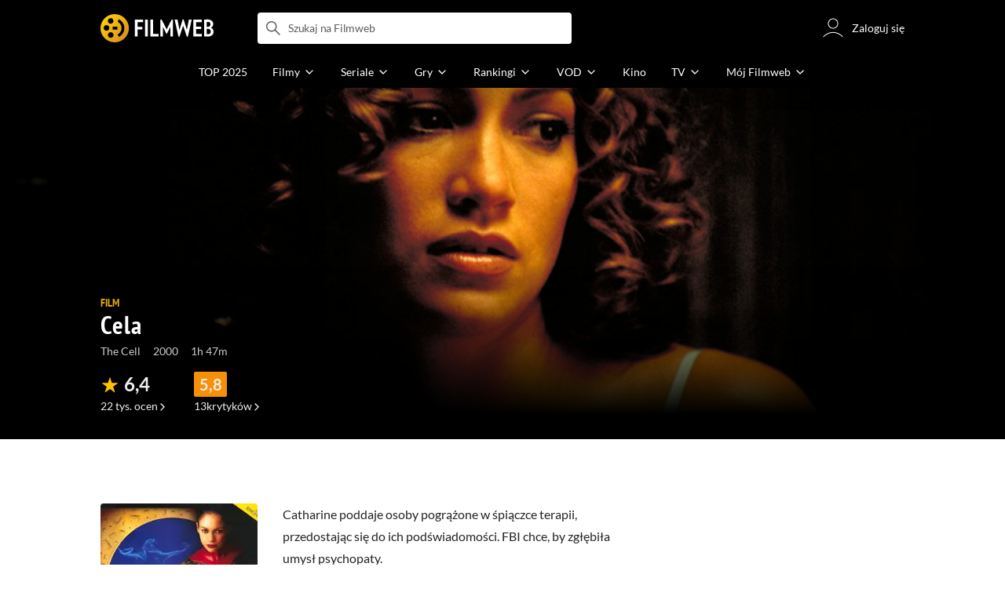

--- FILE ---
content_type: text/css
request_url: https://fwcdn.pl/front/assets/BiiqO39m_004.css
body_size: 1451
content:
.native-scrollbar{scrollbar-width:thin!important;scrollbar-face-color:rgba(128,128,128,.5);scrollbar-track-color:#fff;scrollbar-color:rgba(128,128,128,.5) #fff}.native-scrollbar::-webkit-scrollbar{-webkit-appearance:none}.native-scrollbar::-webkit-scrollbar:vertical{width:11px}.native-scrollbar::-webkit-scrollbar:horizontal{height:11px}.native-scrollbar::-webkit-scrollbar-thumb{border:4px solid #fff;border-radius:0;background-color:#80808080}.native-scrollbar::-webkit-scrollbar-thumb:hover{background-color:#808080bf}.native-scrollbar::-webkit-scrollbar-track{background:#fff}.thumbnail{border-radius:.25rem;display:block;position:relative;width:100%;height:0;overflow:hidden;background:var(--plug-background-color) url(https://fwcdn.pl/prt/static/images/gf/iri/placeholders/plug-light.svg) center center no-repeat;background-size:28%;z-index:1}.thumbnail:after{border-radius:.25rem;content:"";position:absolute;inset:0;border:1px solid rgba(128,128,128,.25);pointer-events:none;z-index:1}.isDark .thumbnail{background:#131313 url(https://fwcdn.pl/prt/static/images/gf/iri/placeholders/plug-dark.svg) center center no-repeat;background-clip:padding-box;-webkit-background-clip:padding-box}.thumbnail.sponsored{position:relative}.thumbnail.sponsored:before{content:"REKLAMA";position:absolute;display:block;z-index:var(--sponsored-z-index, 1);top:var(--sponsored-top, .375rem);right:var(--sponsored-right, .625rem);padding:var(--sponsored-padding, .125rem);border-radius:.125rem;background:#2e2e2e;color:#ccc;font-family:Lato,sans-serif;font-size:var(--sponsored-font-size, .5rem);line-height:1}.thumbnail{--sponsored-top: .75rem;--sponsored-right: .5rem;--sponsored-padding: .125rem;--sponsored-font-size: .5rem}.thumbnail.sponsored:has(.autoPlayer__info):before{--sponsored-right: 3rem}.thumbnail__header{display:flex;position:absolute;z-index:1;inset:50% 0 0;align-items:flex-end;padding:.75rem .75rem .625rem;background:linear-gradient(to bottom,#0000 0,#00000059 99%);color:#fff;font-size:.875rem;text-transform:uppercase}.thumbnail__image{display:block;position:absolute;top:0;left:0;width:100%;height:100%;transform:scale(1);transition:transform .5s cubic-bezier(.25,.46,.45,.94);object-fit:cover}.thumbnail__image:not([src]){visibility:hidden}.thumbnail__video{width:100%;height:100%;object-fit:cover}.thumbnail__link{position:absolute;inset:0;border-radius:.25rem;clip-path:content-box;-webkit-clip-path:inset(0 0 0 0 round .25rem)}.section__dark .thumbnail__link:before{border:1px solid #000}.thumbnail--1x1{padding-top:100%}.thumbnail--16x9{padding-top:56.25%}.thumbnail--3x2{padding-top:66.6666666667%}.thumbnail--mainSliders{padding-top:18.75rem}.thumbnail--7x10{padding-bottom:142.8571428571%}.thumbnail--13x6{padding-bottom:46.1538461538%}.thumbnail--square-to-rectangle{padding-top:100%}.thumbnail--video .thumbnail__link:after{content:"";position:absolute;inset:0;box-sizing:content-box;aspect-ratio:1;width:min(40%,1.5rem);margin:auto;background:url(https://fwcdn.pl/prt/static/images/gf/iri/buttons/play-button-v2.svg) top left no-repeat}.mouse .thumbnail--video .thumbnail__link:hover:after{background-image:url(https://fwcdn.pl/prt/static/images/gf/iri/buttons/play-button-v2-hover.svg)}.thumbnail--video .thumbnail__link:before{content:"";position:absolute;z-index:1;inset:0;height:100%}.thumbnail--video .thumbnail__link:hover{cursor:pointer}.thumbnail--header-top .thumbnail__header{display:flex;position:absolute;inset:0 0 66%;align-items:flex-start;padding:.75rem .75rem .625rem .875rem;background-image:linear-gradient(to top,#0000,#000000d9);color:#fff;font-size:.75rem}@media (max-width: 767px){.thumbnail__link:before{border-right:0;border-left:0}}@media (min-width: 768px){.thumbnail--square-to-rectangle{padding-top:56.25%}.thumbnail--video .thumbnail__link:after{content:"";position:absolute;inset:0;box-sizing:content-box;aspect-ratio:1;width:min(40%,2.625rem);margin:auto;background:url(https://fwcdn.pl/prt/static/images/gf/iri/buttons/play-button-v2.svg) top left no-repeat}.mouse .thumbnail--video .thumbnail__link:hover:after{background-image:url(https://fwcdn.pl/prt/static/images/gf/iri/buttons/play-button-v2-hover.svg)}}@media (min-width: 1152px){.thumbnail--mainSliders{padding-top:25rem}}


--- FILE ---
content_type: text/css
request_url: https://fwcdn.pl/front/assets/BDwmc0Df_004.css
body_size: 652
content:
.native-scrollbar{scrollbar-width:thin!important;scrollbar-face-color:rgba(128,128,128,.5);scrollbar-track-color:#fff;scrollbar-color:rgba(128,128,128,.5) #fff}.native-scrollbar::-webkit-scrollbar{-webkit-appearance:none}.native-scrollbar::-webkit-scrollbar:vertical{width:11px}.native-scrollbar::-webkit-scrollbar:horizontal{height:11px}.native-scrollbar::-webkit-scrollbar-thumb{border:4px solid #fff;border-radius:0;background-color:#80808080}.native-scrollbar::-webkit-scrollbar-thumb:hover{background-color:#808080bf}.native-scrollbar::-webkit-scrollbar-track{background:#fff}.filmOtherInfoSection{padding-bottom:1rem}@media (min-width: 768px){.filmOtherInfoSection{padding-bottom:1.75rem}}@media (min-width: 1152px){.filmOtherInfoSection{padding-bottom:2rem}}html.debug .filmOtherInfoSection{outline:1px dashed #880;background:#ffff004d}.filmOtherInfoSection{padding-top:1rem;color:#242424;font-size:.875rem;line-height:1.67}.filmOtherInfoSection a{transition:color .2s cubic-bezier(.25,.46,.45,.94);color:#976103}.mouse .filmOtherInfoSection a:hover{color:#976103b8}.filmOtherInfoSection .filmInfo__group:empty{display:none}.filmOtherInfoSection .filmInfo__header{display:grid;grid-template-columns:minmax(6.25rem,auto) 1fr}.filmOtherInfoSection .filmInfo__group{margin-bottom:.5rem}.filmOtherInfoSection .filmInfo__header,.filmOtherInfoSection .filmInfo__infoText{color:#888;font-size:.875rem;line-height:1.71}.filmOtherInfoSection .filmInfo__info{color:var(--main-text-color)}.filmOtherInfoSection .more{text-transform:lowercase}.filmOtherInfoSection--episode .filmOtherInfoSection__content .page__top,.filmOtherInfoSection--episode .filmInfo__group--titles,.filmOtherInfoSection--episode .filmInfo__group--originalTitle{display:none}@media (max-width: 767px){.filmOtherInfoSection__list .cloneToOtherInfo{display:none}}@media (min-width: 768px){.filmOtherInfoSection{padding-top:0;font-size:.875rem;line-height:1.71}.filmOtherInfoSection__group{column-count:2}}@media (min-width: 1152px){.filmOtherInfoSection__list .cloneToOtherInfo{display:none}}


--- FILE ---
content_type: application/javascript
request_url: https://fwcdn.pl/front/assets/CmU2ryLC_004.js
body_size: 10005
content:
const __vite__mapDeps=(i,m=__vite__mapDeps,d=(m.f||(m.f=["./CYImrUaa_004.css","./CXTEE1pZ_004.css","./DX4S--E__004.css","./BdEI_X47_004.css","./Cu6uf1n6_004.css","./V1dWKSGZ_004.css","./Bmwwar1w_004.css","./DZtLmwGw_004.css","./DiWdahJf_004.css","./D1wUp6j3_004.js","./DlWyQlGE_004.js","./LpxnnSAu_004.js","./ByNr7GUs_004.js","./BpBQ4hf7_004.js","./CnilPTPJ_004.js","./CbDMDTIa_004.js","./wlktQfgr_004.js","./9lkEBhih_004.js","./2Nbo07Xw_004.js","./DvVx2TQH_004.js","./REH1dj-Y_004.js","./Dg6ezj7W_004.js","./DFKziAR2_004.js","./COBtD8_b_004.js","./BryPkKvR_004.js","./DLxkyRG2_004.js","./DT4ac_dE_004.js","./BO5xzgkG_004.js","./s1FFUTLq_004.js","./CInZOJov_004.js","./CoUNhDYT_004.js","./5Qq5fEhg_004.js","./CxkMkTGD_004.js","./BRDR9UGt_004.js","./aP_0dBhJ_004.js","./D7xsJ3AU_004.js","./DbGwlR_d_004.js","./DG7MMzNI_004.css","./DfnfF-FX_004.js","./Cy5nGd70_004.css","./C1OTW_R0_004.js","./D6oDp5IR_004.css","./C9tm2iWq_004.js","./DT-zImc0_004.css","./B2LpYjIm_004.js","./DIrFhj4E_004.css","./EKax-yT9_004.js","./DHsyfezs_004.js","./ZoKmrZVo_004.js","./Cdra8iIw_004.js","./BB4uq4fo_004.js","./CpriiDe9_004.js","./ACwtrRov_004.js","./Buh7ECqc_004.js","./Cn2j-Frl_004.js","./VwVnsT-0_004.js","./B0TLQm_D_004.js","./RImTzQYM_004.js","./BnmF6Yxn_004.js","./Cn0JppE6_004.js","./NrJrWRqg_004.js","./DTpdZ3Lz_004.css","./hSJ6lEF9_004.js","./DRZBlBCX_004.js","./BHRc38jp_004.css","./YjAL8IZA_004.js","./CKieSJBT_004.js","./Bn_cdG6w_004.css","./9ObZyy4L_004.js","./kZyn474V_004.css","./B4u0Vfbw_004.js","./DBNnwtxJ_004.js","./BZOmm8F5_004.js","./BvEgGumZ_004.js","./B8FW-_LU_004.js","./Cm5OPQB1_004.js","./BuGnlHCz_004.js","./CPTv5Pld_004.js","./fVHSl_kg_004.js","./DJ4KvlHM_004.js","./BeC7EQVI_004.js","./gqteVD7K_004.js","./DnYl7s4E_004.js","./CxTyLFAO_004.js","./BbZjhbsa_004.js","./ZwpC7lbC_004.js","./UYnvuUlT_004.js","./DE84TVV3_004.js","./BR76m4z7_004.js","./DP1tGiab_004.js","./C1lCZ5Qs_004.js","./D_7cP-M3_004.js","./BaUvM3gb_004.js","./PZ9mZKLp_004.js","./BoruE37Q_004.js","./BHbUJxBm_004.js","./CHqF18-c_004.js","./DTwzvLVa_004.js","./BvFbzS7G_004.js","./CBPVZgHf_004.js","./CiqfufL9_004.js","./BtDHVRok_004.js","./qtqeiP0M_004.css","./BqrcR3hH_004.css","./dB0j8aCD_004.css","./_WeV-dcr_004.js","./Do3UDleJ_004.css","./Y683TXtn_004.js","./D5Dr9UWD_004.css","./IzF0vna-_004.js","./CymhdUzU_004.css","./DrMsTA9A_004.js","./CyL7Bksj_004.css","./Vdl24Gf7_004.js","./DUN91sQ2_004.css","./CD4Y4sjv_004.js","./D6QLMRe0_004.js","./BOpX63ER_004.js","./Bvv7194i_004.css","./jTtGxdT6_004.js","./CnDMVI5v_004.css","./DfhwQGpf_004.js","./DXQOFm01_004.css","./umZyUR_b_004.js","./Bz7JoBG3_004.js","./ZXBvSIrK_004.js","./CEwdLXcv_004.css","./Uo80yMGB_004.js","./CAKxCuVA_004.css","./DOJwzPFT_004.js","./D8kdy7kL_004.css","./DHkzUF54_004.js","./lguUDICM_004.css","./D1LRLset_004.js","./n9EWi2ns_004.css","./BMlRcfHI_004.js","./DQVUcDFF_004.css","./B6NcthHn_004.js","./BYAjGjAO_004.js","./9AiGT5PP_004.js","./DC77Dbos_004.js","./CXYbU-22_004.js","./B_rTBfDm_004.css","./D773u7Ao_004.js","./SP8IqOSv_004.css","./BRBALpX9_004.js","./CmgDzajc_004.css","./qMBsjso1_004.js","./DXoplfDg_004.js","./Bh833zIx_004.css","./BTWXeQRf_004.css","./DDYA1Bip_004.js","./D1NCGgbf_004.js","./CoSDG3-6_004.js","./BQwIAtTV_004.js"])))=>i.map(i=>d[i]);
import{_ as a,l as A,i as E,a as l,k as U,s as M}from"./COBtD8_b_004.js";import{D as p,A as x}from"./CInZOJov_004.js";import{a as O}from"./C_ts10Dg_004.js";import{a as C}from"./C6vm_Y_i_004.js";import{S as $}from"./VwVnsT-0_004.js";import{A as N}from"./5Qq5fEhg_004.js";import{F}from"./BO5xzgkG_004.js";import{I as w}from"./s1FFUTLq_004.js";import{P as T}from"./Cn0JppE6_004.js";import _ from"./BnmF6Yxn_004.js";import"./CISjHdCK_004.js";import"./Buh7ECqc_004.js";import"./BZOmm8F5_004.js";class K extends ${static key="cache_smart_formats";async read(){const e=await super.read();return e?e.data:null}async store(e){const t=new p(p.NOW);return t.setHours(t.getHours()+1),(await super.store({data:e,timestamp:t.toNumber()})).data}async validate(){const{timestamp:e,data:t}=await super.read()||{},r=new p(p.NOW);return e>r.toNumber()?t:null}}const S=C.smartApiProxy.cacheable.source(K),m=new N({faMobileBillboardStyles:()=>a(()=>Promise.resolve({}),__vite__mapDeps([0]),import.meta.url),faMobileExpandBannerStyles:()=>a(()=>Promise.resolve({}),__vite__mapDeps([1]),import.meta.url),faDesktopBillboardStyles:()=>a(()=>Promise.resolve({}),__vite__mapDeps([2]),import.meta.url),faSkyStyles:()=>a(()=>Promise.resolve({}),__vite__mapDeps([3]),import.meta.url),faMobileBrandingStyles:()=>a(()=>Promise.resolve({}),__vite__mapDeps([4]),import.meta.url),faBoxStyles:()=>a(()=>Promise.resolve({}),__vite__mapDeps([5]),import.meta.url),faLiveSearchBarStyles:()=>a(()=>Promise.resolve({}),__vite__mapDeps([6]),import.meta.url),faLiveSearchBoxMobileStyles:()=>a(()=>Promise.resolve({}),__vite__mapDeps([7]),import.meta.url),faLiveSearchBoxDesktopStyles:()=>a(()=>Promise.resolve({}),__vite__mapDeps([8]),import.meta.url)});function k(i){return`sap_${w.globals.pageId}_${i}`}function v(i){return i?.closest(".fa")}function g(i,e){const t=Math.max(document.documentElement.clientWidth,window.innerWidth||0),r=window.screen.availHeight>window.screen.availWidth?t:320,o=r*(e[5]/e[4]);i.querySelector("iframe").setAttribute("style",`width: ${r}px; height: ${o}px`)}function b(i){i.forEach(e=>{e.style.paddingTop=""})}function H(i,e){const t=k(i),r=document.getElementById(t),o=v(r);r&&o&&(b([o,r]),g(r,e),F.keepOnTop({element:r,timeout:e&&+e[6]>0?+e[6]:null}),window.addEventListener("resize",()=>{g(r,e)}))}function q(i,e){const t=k(i),r=document.getElementById(t),o=v(r);r&&o&&(b([o,r]),F.keepOnTop({element:r,timeout:e&&+e[6]>0?+e[6]:null}))}function z(i,e){const t=k(i),r=document.getElementById(t),o=v(r);if(r&&o){const s=r.querySelector("iframe"),n=document.querySelector(`.page[data-linkable="${w.globals.pageId}"]`);b([o,r]),s&&s.id.includes(t)&&g(r,o),n.insertAdjacentElement("afterbegin",o)}}const P=async(i,e)=>{["BILLBOARD","BILLBOARD-STICKY"].includes(e[3])?(await m.load("faDesktopBillboardStyles"),document.body.classList.add("fa-dbc")):(await m.load("faMobileBillboardStyles"),e[3]==="MBILLBOARD-IFRAME"?H(i,e):e[3]==="MBILLBOARD-IMG"?q(i,e):e[3]==="MBILLBOARD-BOTTOM"&&z(i))},j=async(i,e)=>{const t=`sap_${w.globals.pageId}_${i}`,r=document.getElementById(t),o=v(r);if(r&&o){const s=r.querySelector("iframe");b([o,r]),await m.load("faMobileBillboardStyles"),s&&s.id.includes(t)&&g(r,e)}},G=async(i,e)=>{await m.load("faMobileExpandBannerStyles");const t=e[2];new MutationObserver(o=>{o.forEach(s=>{s.addedNodes.forEach(n=>{n.id===`sas_container_${t}`&&document.body.classList.add("isMobileBottomBar")}),s.removedNodes.forEach(n=>{n.id===`sas_container_${t}`&&document.body.classList.remove("isMobileBottomBar")})})}).observe(document.body,{childList:!0,subtree:!0})},d=async(i,e)=>{const t=document.getElementById(`sap_${w.globals.pageId}_${i}`);if(t&&t.parentNode)try{await m.load(e[3])}catch{A("incorrect ad styles: ",e[3])}},Y=async(i,e)=>{try{await m.load(e[3])}catch{A("incorrect ad styles: ",e[3])}T.publish("LightboxAd",{interval:e[5]})},B={46603:G,44747:P,66417:P,89331:j,72893:d,46596:d,46602:d,46605:d,44748:d,94483:d,94484:d,129945:d,129946:d,94482:d,46783:Y};class R{static#e=E()?"sas_ws_m":"sas_ws_d";static#t=1;static#r=3;static#i=E()?"mobileInterstitial":"desktopInterstitial";static#o(){return window.location.href.includes("smartPreview")}static#s(){return window.location.href.includes("noIntro")}static#a(){const e=window.globals.module.StorageModule.getCookie(this.#e);if(e){const[t,r,o]=e.split("-").map(s=>+s);return{version:t,delay:r,viewCount:o}}return null}static async#c(){const e=(await O.fetch())[this.#i];!e||!e.version||(this.#t=+e.version)}static async#n(){const e=this.#a();return e?this.#t>=e.version:!0}static async#d(){if(await this.#n())return 1;const e=this.#a();return e?e.viewCount+1:1}static async#l(){const e=await this.#d(),t=e>=2?6:3,r=new Date;r.setMinutes(r.getMinutes()+t);const o=new Date;o.setHours(23,59,59,999),window.globals.module.StorageModule.setCookie(this.#e,`${this.#t+1}-${+r}-${e}`,"/",o).catch(l)}static async#m(){const e=this.#a();return!e||await this.#n()?!0:!(e.delay>+p.NOW||e.viewCount>=this.#r)}static async#u(){const e=await this.#n();(await window.globals.module.KeywordsModule).addKeyword("sas_ws",e.toString())}static async before({element:e}){return this.#s()?!1:this.#o()?!0:(await this.#c(),await this.#u(),this.#m())}static async after({tagId:e,hasAd:t}){!t||this.#o()||this.#l().catch(l)}}class L{static#e(){return window.location.href.includes("noSponsor")}static async before({element:e}){return!this.#e()}static async after({tagId:e,hasAd:t}){}}class J{static#e=600;static async#t(e){return await window.globals.module.WaitingModule.whenReady("FOOTER"),e.parentElement.getBoundingClientRect().height>=this.#e}static async#r(e){return await this.#t(e)?new _({threshold:.01}).whenVisible(e):!1}static async before({element:e}){return this.#r(e)}static async after({tagId:e,hasAd:t}){}}class h{static async#e(){}static async#t(e){return new _({threshold:.01}).whenVisible(e)}static async before({element:e}){return this.#t(e.closest(".menu__placements"))}static async after({tagId:e,hasAd:t}){this.#e().catch(l)}}class y{static async#e(e){const t=await window.globals.module.SmartModule;IRI.globals.pageId.includes("showtimes")&&T.subscribe("ShowtimesFilterChange",()=>{t.reload(e)})}static async#t(e){return new _({threshold:.01}).whenVisible(e)}static async before({element:e}){return this.#t(e)}static async after({placement:e,tagId:t,hasAd:r}){this.#e(e).catch(l)}}class f{static async#e(e){return new _({threshold:.01,rootMargin:"0px 0px 800px 0px"}).whenVisible(e)}static async before({element:e}){return this.#e(e)}static async after({placement:e,tagId:t,hasAd:r}){}}const Q=[{formatTypeId:2,resourceUrl:"http://managecore.fs-managecore-prod.svc.cluster.local/trunk/Sdkformats/119377",height:100,width:600,isArchived:!1,name:"app_belka_baza",id:119377},{formatTypeId:2,resourceUrl:"http://managecore.fs-managecore-prod.svc.cluster.local/trunk/Sdkformats/119310",height:300,width:750,isArchived:!1,name:"app_billboard",id:119310},{formatTypeId:2,resourceUrl:"http://managecore.fs-managecore-prod.svc.cluster.local/trunk/Sdkformats/119337",height:250,width:300,isArchived:!1,name:"app_box_bottom",id:119337},{formatTypeId:2,resourceUrl:"http://managecore.fs-managecore-prod.svc.cluster.local/trunk/Sdkformats/127548",height:150,width:300,isArchived:!1,name:"app_box_naVod",id:127548},{formatTypeId:2,resourceUrl:"http://managecore.fs-managecore-prod.svc.cluster.local/trunk/Sdkformats/126535",height:250,width:300,isArchived:!1,name:"app_box_panel_ocen",id:126535},{formatTypeId:2,resourceUrl:"http://managecore.fs-managecore-prod.svc.cluster.local/trunk/Sdkformats/126536",height:250,width:300,isArchived:!1,name:"app_box_search",id:126536},{formatTypeId:2,resourceUrl:"http://managecore.fs-managecore-prod.svc.cluster.local/trunk/Sdkformats/119336",height:600,width:300,isArchived:!1,name:"app_box_top",id:119336},{formatTypeId:2,resourceUrl:"http://managecore.fs-managecore-prod.svc.cluster.local/trunk/Sdkformats/119338",height:1255,width:720,isArchived:!1,name:"app_interstitial",id:119338},{formatTypeId:1,resourceUrl:"http://managecore.fs-managecore-prod.svc.cluster.local/trunk/Webformats/129945",height:0,width:0,isArchived:!1,name:"desktopBannerShowtimesReplacement",id:129945},{formatTypeId:1,resourceUrl:"http://managecore.fs-managecore-prod.svc.cluster.local/trunk/Webformats/68216",height:60,width:650,isArchived:!1,name:"desktopBaseBar",id:68216},{formatTypeId:1,resourceUrl:"http://managecore.fs-managecore-prod.svc.cluster.local/trunk/Webformats/44747",height:300,width:1010,isArchived:!1,name:"desktopBillboard",id:44747},{formatTypeId:1,resourceUrl:"http://managecore.fs-managecore-prod.svc.cluster.local/trunk/Webformats/56280",height:1080,width:1920,isArchived:!1,name:"desktopInterstitial",id:56280},{formatTypeId:1,resourceUrl:"http://managecore.fs-managecore-prod.svc.cluster.local/trunk/Webformats/94484",height:0,width:0,isArchived:!1,name:"desktopLiveSearchRectangle",id:94484},{formatTypeId:1,resourceUrl:"http://managecore.fs-managecore-prod.svc.cluster.local/trunk/Webformats/91251",height:300,width:1010,isArchived:!1,name:"desktopLiveSearchScreening270",id:91251},{formatTypeId:1,resourceUrl:"http://managecore.fs-managecore-prod.svc.cluster.local/trunk/Webformats/103977",height:600,width:320,isArchived:!1,name:"desktopRatingPanel",id:103977},{formatTypeId:1,resourceUrl:"http://managecore.fs-managecore-prod.svc.cluster.local/trunk/Webformats/80338",height:300,width:1010,isArchived:!1,name:"desktopRectangleBottom",id:80338},{formatTypeId:1,resourceUrl:"http://managecore.fs-managecore-prod.svc.cluster.local/trunk/Webformats/46783",height:600,width:600,isArchived:!1,name:"desktopRectangleLightbox",id:46783},{formatTypeId:1,resourceUrl:"http://managecore.fs-managecore-prod.svc.cluster.local/trunk/Webformats/46596",height:350,width:620,isArchived:!1,name:"desktopRectangleTop",id:46596},{formatTypeId:1,resourceUrl:"http://managecore.fs-managecore-prod.svc.cluster.local/trunk/Webformats/86760",height:600,width:300,isArchived:!1,name:"desktopSkyBottom",id:86760},{formatTypeId:1,resourceUrl:"http://managecore.fs-managecore-prod.svc.cluster.local/trunk/Webformats/44748",height:600,width:300,isArchived:!1,name:"desktopSkyTop",id:44748},{formatTypeId:1,resourceUrl:"http://managecore.fs-managecore-prod.svc.cluster.local/trunk/Webformats/140182",height:300,width:1920,isArchived:!1,name:"desktopSponsoring",id:140182},{formatTypeId:1,resourceUrl:"http://managecore.fs-managecore-prod.svc.cluster.local/trunk/Webformats/46598",height:100,width:1010,isArchived:!1,name:"desktopVideoBranding",id:46598},{formatTypeId:1,resourceUrl:"http://managecore.fs-managecore-prod.svc.cluster.local/trunk/Webformats/129946",height:0,width:0,isArchived:!1,name:"mobileBannerShowtimesReplacement",id:129946},{formatTypeId:1,resourceUrl:"http://managecore.fs-managecore-prod.svc.cluster.local/trunk/Webformats/142429",height:180,width:672,isArchived:!1,name:"mobileBaseBar",id:142429},{formatTypeId:1,resourceUrl:"http://managecore.fs-managecore-prod.svc.cluster.local/trunk/Webformats/89331",height:500,width:1920,isArchived:!1,name:"mobileBillboardBottom",id:89331},{formatTypeId:1,resourceUrl:"http://managecore.fs-managecore-prod.svc.cluster.local/trunk/Webformats/66417",height:300,width:1010,isArchived:!1,name:"mobileBillboardTop",id:66417},{formatTypeId:1,resourceUrl:"http://managecore.fs-managecore-prod.svc.cluster.local/trunk/Webformats/108611",height:0,width:0,isArchived:!1,name:"mobileInterstitial",id:108611},{formatTypeId:1,resourceUrl:"http://managecore.fs-managecore-prod.svc.cluster.local/trunk/Webformats/94482",height:0,width:0,isArchived:!1,name:"mobileLiveSearchBar",id:94482},{formatTypeId:1,resourceUrl:"http://managecore.fs-managecore-prod.svc.cluster.local/trunk/Webformats/94483",height:0,width:0,isArchived:!1,name:"mobileLiveSearchRectangle",id:94483},{formatTypeId:1,resourceUrl:"http://managecore.fs-managecore-prod.svc.cluster.local/trunk/Webformats/46605",height:0,width:0,isArchived:!1,name:"mobileRectangleBottom",id:46605},{formatTypeId:1,resourceUrl:"http://managecore.fs-managecore-prod.svc.cluster.local/trunk/Webformats/120091",height:0,width:0,isArchived:!1,name:"mobileRectangleMiddle",id:120091},{formatTypeId:1,resourceUrl:"http://managecore.fs-managecore-prod.svc.cluster.local/trunk/Webformats/46602",height:0,width:0,isArchived:!1,name:"mobileRectangleTop",id:46602},{formatTypeId:1,resourceUrl:"http://managecore.fs-managecore-prod.svc.cluster.local/trunk/Webformats/140183",height:1,width:1,isArchived:!1,name:"mobileSponsoring",id:140183},{formatTypeId:1,resourceUrl:"http://managecore.fs-managecore-prod.svc.cluster.local/trunk/Webformats/72893",height:0,width:0,isArchived:!1,name:"mobileVideoBranding",id:72893},{formatTypeId:1,resourceUrl:"http://managecore.fs-managecore-prod.svc.cluster.local/trunk/Webformats/46600",height:1,width:1,isArchived:!1,name:"pixel",id:46600},{formatTypeId:3,resourceUrl:"http://managecore.fs-managecore-prod.svc.cluster.local/trunk/Videoformats/44716",height:0,width:0,isArchived:!1,name:"Video - Linear",id:44716},{formatTypeId:3,resourceUrl:"http://managecore.fs-managecore-prod.svc.cluster.local/trunk/Videoformats/44717",height:0,width:0,isArchived:!1,name:"Video - Non Linear",id:44717},{formatTypeId:1,resourceUrl:"http://managecore.fs-managecore-prod.svc.cluster.local/trunk/Webformats/142146",height:500,width:1920,isArchived:!1,name:"webBannerFilmsFirst",id:142146},{formatTypeId:1,resourceUrl:"http://managecore.fs-managecore-prod.svc.cluster.local/trunk/Webformats/142146",height:500,width:1920,isArchived:!1,name:"webBannerSerialsFirst",id:151616},{formatTypeId:1,resourceUrl:"http://managecore.fs-managecore-prod.svc.cluster.local/trunk/Webformats/55323",height:500,width:1920,isArchived:!1,name:"webBannerHomeFirst",id:55323},{formatTypeId:1,resourceUrl:"http://managecore.fs-managecore-prod.svc.cluster.local/trunk/Webformats/55828",height:500,width:1920,isArchived:!1,name:"webBannerHomeSecond",id:55828},{formatTypeId:1,resourceUrl:"http://managecore.fs-managecore-prod.svc.cluster.local/trunk/Webformats/55829",height:500,width:1920,isArchived:!1,name:"webBannerHomeThird",id:55829},{formatTypeId:1,resourceUrl:"http://managecore.fs-managecore-prod.svc.cluster.local/trunk/Webformats/119059",height:184,width:540,isArchived:!1,name:"webBannerPromoFilmsFirst",id:119059},{formatTypeId:1,resourceUrl:"http://managecore.fs-managecore-prod.svc.cluster.local/trunk/Webformats/119060",height:184,width:540,isArchived:!1,name:"webBannerPromoFilmsSecond",id:119060},{formatTypeId:1,resourceUrl:"http://managecore.fs-managecore-prod.svc.cluster.local/trunk/Webformats/119064",height:184,width:540,isArchived:!1,name:"webBannerPromoSerialsFirst",id:119064},{formatTypeId:1,resourceUrl:"http://managecore.fs-managecore-prod.svc.cluster.local/trunk/Webformats/119065",height:184,width:540,isArchived:!1,name:"webBannerPromoSerialsSecond",id:119065},{formatTypeId:1,resourceUrl:"http://managecore.fs-managecore-prod.svc.cluster.local/trunk/Webformats/140618",height:184,width:540,isArchived:!1,name:"webBannerPromoVod",id:140618},{formatTypeId:1,resourceUrl:"http://managecore.fs-managecore-prod.svc.cluster.local/trunk/Webformats/54090",height:300,width:1200,isArchived:!1,name:"webBannerShowtimesMain",id:54090},{formatTypeId:1,resourceUrl:"http://managecore.fs-managecore-prod.svc.cluster.local/trunk/Webformats/142144",height:500,width:1920,isArchived:!1,name:"webBannerVodFirst",id:142144},{formatTypeId:1,resourceUrl:"http://managecore.fs-managecore-prod.svc.cluster.local/trunk/Webformats/142145",height:500,width:1920,isArchived:!1,name:"webBannerVodSecond",id:142145},{formatTypeId:1,resourceUrl:"http://managecore.fs-managecore-prod.svc.cluster.local/trunk/Webformats/126473",height:448,width:1024,isArchived:!1,name:"webCoverPhotoBanner",id:126473},{formatTypeId:1,resourceUrl:"http://managecore.fs-managecore-prod.svc.cluster.local/trunk/Webformats/105159",height:0,width:0,isArchived:!1,name:"webNotification",id:105159},{formatTypeId:1,resourceUrl:"http://managecore.fs-managecore-prod.svc.cluster.local/trunk/Webformats/88394",height:600,width:800,isArchived:!1,name:"webPremiumRecommendation",id:88394}],X=[{id:1,name:"Web"},{id:2,name:"App (SDK)"},{id:3,name:"Video"}],I={mobileInterstitial:R,desktopInterstitial:R,mobileSponsoring:L,desktopSponsoring:L,mobileRectangleTop:y,desktopRectangleTop:y,mobileRectangleBottom:y,desktopSkyBottom:J,webBannerPromoFilmsFirst:h,webBannerPromoFilmsSecond:h,webBannerPromoSerialsFirst:h,webBannerPromoSerialsSecond:h,webBannerPromoVod:h,desktopLiveSearchScreening270:f,mobileLiveSearchBar:f,desktopLiveSearchRectangle:f,mobileLiveSearchRectangle:f},D={FaDefaultRectangle:()=>a(()=>import("./D1wUp6j3_004.js"),__vite__mapDeps([9,10,11,12,13,14,15,16,17,18,19,20]),import.meta.url),FaMobileSponsoring:()=>a(()=>import("./Dg6ezj7W_004.js"),__vite__mapDeps([21,10,11,22,12,13,14,15,23,24,20,16,17,18,19]),import.meta.url),FaDesktopSponsoring:()=>a(()=>import("./DLxkyRG2_004.js"),__vite__mapDeps([25,10,11,22,12,13,14,15,23,24,20,16,17,18,19]),import.meta.url)},Z=x.create({FaScreening:()=>a(()=>import("./DT4ac_dE_004.js"),__vite__mapDeps([26,23,27,28,29,30,31,32,33,34,35,11,36,37,38,39]),import.meta.url),FaScreening270:()=>a(()=>import("./C1OTW_R0_004.js"),__vite__mapDeps([40,27,23,28,29,30,41]),import.meta.url),FaWideBillboard:()=>a(()=>import("./C9tm2iWq_004.js"),__vite__mapDeps([42,27,23,28,29,30,43]),import.meta.url),FaWideBillboardWithBottomBar:()=>a(()=>import("./B2LpYjIm_004.js"),__vite__mapDeps([44,23,42,27,28,29,30,43,45]),import.meta.url),FaDesktopVideoBranding:()=>a(()=>import("./EKax-yT9_004.js"),__vite__mapDeps([46,34,23,27,28,29,47,48,49,50,51,52,53,54,31,55,56,35,11,57,58,59,60,61,62,63,64,65,66,36,67,68,69,70,71,72,73,74,75,76,77,78,79,80,81,82,83,84,85,86,87,88,89,90,91,92,93,94,95,96,97,98,99,38,100,101,102,103,104]),import.meta.url),FaInterstitialDesktop:()=>a(()=>import("./_WeV-dcr_004.js"),__vite__mapDeps([105,27,23,28,29,30,35,11,106]),import.meta.url),FaBaseBar:()=>a(()=>import("./Y683TXtn_004.js"),__vite__mapDeps([107,27,23,28,29,30,108]),import.meta.url),FaPremiumBanner:()=>a(()=>import("./IzF0vna-_004.js"),__vite__mapDeps([109,27,23,28,29,30,110]),import.meta.url),FaPremiumBannerExtended:()=>a(()=>import("./DrMsTA9A_004.js"),__vite__mapDeps([111,23,33,34,35,11,36,37,109,27,28,29,30,110,112]),import.meta.url),FwProgrammaticAd:()=>a(()=>import("./Vdl24Gf7_004.js"),__vite__mapDeps([113,27,23,28,29,114]),import.meta.url),FwProgrammaticAdSky:()=>a(()=>import("./CD4Y4sjv_004.js"),__vite__mapDeps([115,23,31,113,27,28,29,114]),import.meta.url),FwProgrammaticAdBillboard:()=>a(()=>import("./D6QLMRe0_004.js"),__vite__mapDeps([116,27,23,28,29,113,114]),import.meta.url),FwProgrammaticAdScreening:()=>a(()=>import("./BOpX63ER_004.js"),__vite__mapDeps([117,26,23,27,28,29,30,31,32,33,34,35,11,36,37,38,39,113,114,118]),import.meta.url),FaProgrammaticAdInterstitialDesktop:()=>a(()=>import("./jTtGxdT6_004.js"),__vite__mapDeps([119,23,35,11,36,113,27,28,29,114,120]),import.meta.url),FaProgrammaticAdInterstitialMobile:()=>a(()=>import("./DfhwQGpf_004.js"),__vite__mapDeps([121,23,33,34,35,11,36,37,113,27,28,29,114,122]),import.meta.url),FaProgrammaticAdform:()=>a(()=>import("./umZyUR_b_004.js"),__vite__mapDeps([123,27,23,28,29,114]),import.meta.url),FaProgrammaticAdformSky:()=>a(()=>import("./Bz7JoBG3_004.js"),__vite__mapDeps([124,23,31,123,27,28,29,114]),import.meta.url),FaProgrammaticAdformScreening:()=>a(()=>import("./ZXBvSIrK_004.js"),__vite__mapDeps([125,23,32,26,27,28,29,30,31,33,34,35,11,36,37,38,39,123,114,126]),import.meta.url),FwPremiumRecommendation:()=>a(()=>import("./Uo80yMGB_004.js"),__vite__mapDeps([127,23,27,28,29,31,35,11,128]),import.meta.url),FaCoverRatingPanel:()=>a(()=>import("./DOJwzPFT_004.js"),__vite__mapDeps([129,27,23,28,29,33,34,35,11,36,37,30,130]),import.meta.url),FaInterstitial:()=>a(()=>import("./DHkzUF54_004.js"),__vite__mapDeps([131,27,23,28,29,33,34,35,11,36,37,30,132]),import.meta.url),FaMobileScreening:()=>a(()=>import("./D1LRLset_004.js"),__vite__mapDeps([133,27,23,28,29,30,134]),import.meta.url),FaCurtainMobile:()=>a(()=>import("./BMlRcfHI_004.js"),__vite__mapDeps([135,27,23,28,29,30,136]),import.meta.url),FaNotification:()=>a(()=>import("./B6NcthHn_004.js"),__vite__mapDeps([137,27,23,28,29,30,138,32,139,49,34,140,71,53,54,50,72,73,74,75,55,141,59,38,35,11,142,36]),import.meta.url),FaFeed:()=>a(()=>import("./D773u7Ao_004.js"),__vite__mapDeps([143,23,27,28,29,31,35,11,66,144]),import.meta.url),FaBannerPromo:()=>a(()=>import("./BRBALpX9_004.js"),__vite__mapDeps([145,27,23,28,29,30,146]),import.meta.url),FaCoverPhotoPremiere:()=>a(()=>import("./qMBsjso1_004.js"),__vite__mapDeps([147,27,23,28,29,148,49,34,78,79,35,11,149,30,150]),import.meta.url)});class c{static#e=new Map;static#t=new Set;static#r=["desktopInterstitial","mobileInterstitial"];static#i(){const e=navigator.userAgent||navigator.vendor||window.opera;return!!(/\b(iPad)\b/.test(e)||navigator.platform==="MacIntel"&&navigator.maxTouchPoints>1||/Android/.test(e)&&!/Mobile/.test(e)||/Windows/.test(e)&&navigator.maxTouchPoints>1&&!/Phone/.test(e)&&window.matchMedia("(pointer: coarse)").matches||window.screen.width>=600&&window.screen.width<=1024)}static#o(){return IRI.globals.isMobile}static#s(){window.addEventListener("message",e=>{if(e.data&&typeof e.data.indexOf=="function"&&e.data.indexOf("sad")>-1){const t=e.data.split("_");if(t.length>1){const r=t[1];typeof B[r]=="function"&&B[r](r,t)}}})}static async#a(e){const t=await this.getWebFormat(e),r=this.getTagId(t.id);this.remove(r),await(await window.globals.module.KeywordsModule).reload();const o=await this.getTarget();await I[e]?.before({element:document.getElementById(r)})!==!1&&window.sas.refresh(r,{target:o,forceMasterFlag:!0,resetTimestamp:!0})}static getTagId(e){return`sap_${IRI.globals.pageId}_${e}`}static async getTarget(){const e=await window.rodo.canProfileVisitor();return(await window.globals.module.KeywordsModule).getKeywords(e)}static async getWebFormats(){const e=await S.fetch({method:"FormatTypes"})||X,t=await S.fetch({method:"Formats"})||Q,r=e.filter(o=>o.name!=="App (SDK)");return t.filter(o=>r.map(s=>s.id).includes(o.formatTypeId))}static async getWebFormat(e){return(await this.getWebFormats()).find(t=>t.name===e)}static async canSee(){return typeof window.sas>"u"?!1:await(await window.globals.module.CSAModule).state||window.location.href.indexOf("smartCsa=true")>=0}static isPreview(){return window.location.href.includes("smartPreview")}static async canDisplay(e){if(this.isPreview())return!0;const t=await O.fetch();return e in t?t[e]?.enabled:!0}static async loadScript(){return new Promise(e=>{const t=document.createElement("script");t.src="//ced.sascdn.com/tag/2114/smart.js",t.async=!0,t.referrerPolicy="same-origin",t.onload=()=>e(!0),document.head.appendChild(t)})}static async init(){await this.canSee()&&(await window.rodo.waitForConsent(),window.sas.cmd.push(()=>{window.sas.setup({networkid:2114,domain:"https://www3.smartadserver.com",async:!0,inSequence:!0,renderMode:0}),window.rodo.getGDPRConsent().then(e=>{window.sas.setGdprConsentData(e)}).catch(l)}),await(await window.globals.module.KeywordsModule).ready,this.#s(),await this.loadScript())}static async add({container:e,placement:t,platform:r,afterLoad:o}){const s=await this.getWebFormat(t);if(!s)throw new Error(`Placement not found: ' ${t}`);const n=this.getTagId(s.id);if(e.setAttribute("id",n),r&&!(r==="mobile"&&(this.#o()||this.#i())||r==="desktop"&&!(this.#o()||this.#i()))){e.remove();return}if(!await c.canSee()){e.remove();return}if(!await c.canDisplay(t)){e.remove();return}if(await I[t]?.before({element:e})===!1){e.remove();return}if(this.#r.includes(t)){const u=new Promise(V=>{IRI.resolveOverlayAd=V,IRI.overlays.push({opts:{name:t},fn:()=>u,resolve:()=>A(`${t} closed`),reject:()=>l(`${t} unexpected error`)})})}const W=await this.getTarget();window.sas.cmd.push(()=>{window.sas.call("std",{siteId:IRI.globals.smartSiteId,pageId:IRI.globals.smartPageId,target:W,formatId:s.id,tagId:n},{resetTimestamp:!0,onLoad(u){o&&o(u),I[t]?.after({placement:t,tagId:n,hasAd:u.hasAd}),c.#t.add(t),u.hasAd?document.getElementById(n)?.classList.add("isReady"):c.#r.includes(t)&&IRI.resolveOverlayAd("skipped")}})})}static set({formatId:e,instance:t,type:r}){this.#e.set(this.getTagId(e),{type:r,instance:t}),T.publish("SMART_MODULE_LOAD_AD",{type:r})}static isLoaded(e){return Array.from(this.#e.values()).map(t=>t.type).includes(e)}static async loadAd(e,t){if(e in D){const r=document.querySelector(`#${c.getTagId(t.formatId)}`);r.classList.add(U(e));const o=await(await a(async()=>{const{default:s}=await import("./DDYA1Bip_004.js").then(n=>n.a);return{default:s}},__vite__mapDeps([151,10,11,152,153,154,12,13,14,15,18,17,19,16]),import.meta.url)).default(D[e],{container:M("<div data-app></div>",r),props:t});c.set({formatId:t.formatId,instance:{remove:o},type:e});return}Z[e]().then(r=>{c.set({formatId:t.formatId,instance:new r(t),type:e})}).catch(l)}static remove(e){this.#e.has(e)&&(this.#e.get(e).instance.remove(),this.#e.delete(e),document.querySelector(`#${e}`)?.classList.remove("isReady"))}static reloadAll(){Array.from(this.#t).forEach(e=>{this.#a(e).catch(l)})}static reload(...e){e.forEach(t=>{this.#a(t).catch(l)})}}c.init().catch(l);typeof FilmwebSettings>"u"&&(window.AsyncAdsModule={loadAd:c.loadAd});window.globals.module.resolveSmartModule(c);


--- FILE ---
content_type: image/svg+xml
request_url: https://fwcdn.pl/award/19_2.0.svg
body_size: 26404
content:
<svg viewBox="0 0 382 612" fill="none" xmlns="http://www.w3.org/2000/svg"><g clip-path="url(#clip0_3_15290)"><path fill-rule="evenodd" clip-rule="evenodd" d="M99.0604 580.449c-7.8233-73.822-15.6144-147.652-23.4782-221.474C72.1357 326.658 68.5274 294.358 65 262.05c.4045-.218.7686-.493 1.0679-.848 4.5225-.953 9.037-1.906 13.5514-2.867l.2912-.073c16.9413-.169 33.8825-.339 50.8235-.508 31.003-.921 62.005-1.833 93.007-2.754 19.336 1.001 38.672 1.995 58.016 2.988-4.814.177-10.097-.856-14.328.799-6.95 2.721-18.058 6.363-18.859 11.063-2.313 13.663.332 28.069-.283 42.128-.785 17.789-2.864 35.522-4.377 53.271-12.143 4.328-24.271 8.705-36.447 12.92-1.205.42-3.551.428-4.004-.267-10.971-16.876-28.163-9.98-43.138-11.264-1.902-.17-5.728 1.631-5.72 2.471.38 21.819 1.149 43.629 1.853 65.44-8.39 11.37-16.464 26.405-26.602 1.017-.873-2.204-6.229-2.616-9.506-3.859-1.011 2.769-2.977 5.579-2.856 8.301.494 10.667 1.74 21.294 1.991 31.953.008.307 10.137 16.142-5.591 7.283-.704-.395-4.393 2.31-4.87 4.062-2.735 10.086-5.097 20.277-7.112 30.524-.348 1.785 1.586 4.005 2.46 6.032 1.197-.856 2.645-1.502 3.527-2.6 1.877-2.326 3.455-4.886 5.162-7.357 3.171 3.085 6.148 6.42 9.571 9.198 4.49 3.642 8.98 8.148 14.214 9.617 2.266.638 7.039-4.942 9.515-8.503 2.516-3.617 3.592-8.228 5.299-12.395 1.942 4.248 3.875 8.503 5.817 12.759.663 1.461 1.116 3.076 2.031 4.368 2.257 3.206 4.716 6.259 7.095 9.375 2.378-3.028 6.157-5.741 6.909-9.124 5.21-23.612 21.027-40.626 35.622-58.407.259-.315 4.563 1.429 4.644 2.398.882 10.974 1.367 21.98 1.804 32.979.081 2.043-.526 4.11-.817 6.169-1.214-1.769-2.33-3.618-3.665-5.289-3.884-4.853-7.856-9.634-11.796-14.447-3.786 4.595-8.187 8.827-11.197 13.881-3.932 6.606-7.055 13.752-9.919 20.899-1.31 3.27-1.173 7.122-1.691 10.715 3.544-2.01 7.775-3.359 10.518-6.161 8.834-9.004 16.577-13.421 24.061 1.454 1.229 2.446 5.469 3.868 8.592 4.562.841.194 2.232-4.53 4.126-6.056 3.648-2.956 7.831-5.241 11.795-7.801 9.693 14.576 30.493 10.716 42.345-7.857 3.253-.194 6.505-.379 9.757-.573.453 3.876 1.562 7.808 1.262 11.628-1.65 20.704-3.648 41.377-5.517 62.057-5.987 10.861-9.523 27.584-18.479 31.307-16.585 6.888-33.494 23.078-55.249 8.341-7.71-5.224-19.862-3.9-29.991-5.563l-1.189-3.206-.073-.105c0-.396.081-.783.235-1.155l-5.008-8.616c-6.294 1.3-12.589 2.608-18.883 3.908-3.349 2.019-6.691 4.03-10.032 6.041-.146.791-.291 1.574-.437 2.366-.073.597-.154 1.187-.235 1.784-6.326-.791-12.661-1.575-18.996-2.366.453-2.414 1.465-4.91 1.133-7.219-.178-1.268-2.605-2.221-4.013-3.311-.728 1.728-1.448 3.456-2.176 5.184-3.244-.088-6.497-.177-9.741-.258-1.028-3.876-2.055-7.752-3.082-11.628-1.052.735-2.104 1.478-3.156 2.221-1.068-.533-2.144-1.058-3.22-1.591-.59-7.009-1.1809-14.019-1.7796-21.036zm13.5756 8.697c-1.23 2.899-2.484 4.425-2.128 5.322.898 2.317 2.508 4.36 3.835 6.508.769-1.122 2.371-2.463 2.144-3.319-.631-2.414-2.014-4.627-3.851-8.511z" fill="#AD2450"/><path fill-rule="evenodd" clip-rule="evenodd" d="M179.121 620.042c10.107 1.667 22.232.347 29.925 5.576 21.707 14.769 38.578-1.457 55.127-8.36 8.936-3.731 12.464-20.492 18.429-31.369l1.26-2.889c5.158 3.812 10.316 7.632 15.475 11.452-2.366 4.831-4.739 9.671-7.104 14.51-.073.518-.137 1.044-.21 1.57-.614 3.399-1.235 6.806-1.849 10.206 4.876.08 9.76.161 14.636.242-.662-4.062-1.324-8.133-1.986-12.204 2.51-1.181 5.013-2.371 7.523-3.561 4.578 8.87 9.163 17.74 13.748 26.602-1.082 3.634-2.155 7.275-3.237 10.917-.105.243-.21.486-.315.72.137-.21.266-.42.404-.639 1.679-1.23 3.366-2.46 5.053-3.698-.129 1.901-.258 3.803-.379 5.705-1.526 13.054-3.577 26.084-4.351 39.186-.388 6.499 1.566 13.127 2.462 19.707-12.456 12.536-22.708 30.51-37.755 36.669-67.68 27.678-136.57 31.652-202.7485-5.074-11.0836-6.151-16.9684-21.73-25.2507-32.955.7426-3.885 2.3652-7.842 2.0827-11.662-1.0091-13.75-2.6559-27.459-4.0605-41.185 7.9272-18.444 15.8624-36.88 23.7896-55.324.1856.996.1856 2.064.5893 2.954 3.1724 7.009 5.7879 14.398 9.9372 20.783 1.784 2.744 6.7728 3.391 10.3089 4.994-.097-5.884-.194-11.768-.275-17.651-.016-1.069.049-2.145.073-3.213 1.073.534 2.147 1.06 3.221 1.594 2.066 3.148 4.141 6.288 6.216 9.428 3.237.089 6.482.17 9.719.259 1.687 1.789 3.366 3.578 5.045 5.358 6.321.793 12.642 1.578 18.962 2.379 3.867 3.496 7.726 6.993 11.584 10.481 3.165 1.926 6.329 3.852 9.494 5.786 3.172.283 6.345.575 9.509.858-.428-3.731-.856-7.47-1.284-11.201.396-.518.8-1.036 1.195-1.553-.912-.332-1.824-.656-2.745-.988 1.114-1.359 2.22-2.719 3.326-4.079 1.486-.105 2.971-.218 4.456-.331zm-54.206 63.238c1.743-.348 2.938-.591 4.133-.834-3.722-1.197-7.419-2.508-11.189-3.52-.815-.227-1.905.591-2.865.923 3.422 1.189 6.853 2.379 9.921 3.431zm126.633.518c5.658-1.772 12.601-3.958 19.551-6.151-.759-.315-1.622-1.06-2.26-.89-7.508 1.91-14.975 3.966-22.458 5.981 1.179.243 2.357.485 5.167 1.06zm-37.836-21.616c-2.93 4.944-5.966 9.833-8.63 14.915-.266.502 1.623 3.075 2.713 3.221 7.539 1.012 16.645 4.629 22.369 1.708 9.662-4.937 17.202-14.082 25.638-21.455-1.203-5.794-2.406-11.581-3.609-17.376-.355-1.764-.71-3.52-1.065-5.284-2.535 2.169-5.07 4.338-7.604 6.498-4.618 1.635-9.695 2.542-13.748 5.075-5.747 3.601-10.744 8.4-16.064 12.698zm81.774-24.457c1.292 2.071 2.575 4.143 3.867 6.207-.63.243-1.655.85-1.825.664-.694-.745-1.122-1.74-1.646-2.639-.339 1.052-1.276 2.695-.913 3.067 1.316 1.368 3.06 2.307 4.65 3.416 1.437-4.565 2.882-9.129 4.319-13.685-2.737-2.218-5.465-4.444-8.202-6.661-.08 3.213-.161 6.418-.25 9.631zM141.027 686.21c1.51-.324 2.584-.559 3.657-.793-2.252-.672-4.472-1.49-6.773-1.943-1.001-.194-2.147.372-3.229.599 2.204.745 4.408 1.489 6.345 2.137z" fill="#1B1F1E"/><path d="M243.591 365.541c1.514-17.72 3.594-35.425 4.38-53.185.615-14.036-2.032-28.419.283-42.06.802-4.692 11.918-8.328 18.873-11.044 4.234-1.645 9.521-.621 14.338-.791 7.206.081 15.011-1.499 21.455.766 5.506 1.927 9.449 8.28 14.08 12.682-.777 10.795-1.555 21.582-2.332 32.369-3.724 32.135-7.448 64.262-11.173 96.389-1.489 12.867-2.987 25.734-4.477 38.601-2.72 9.94-5.433 19.889-8.153 29.829-.607.306-1.206.605-1.805.903-1.085-1.612-2.17-3.217-3.263-4.821l.251-.637 2.38-1.709c-.834-.774-1.676-1.548-2.51-2.322 0 0-.259-.339-.251-.339.672-1.644 1.352-3.281 2.024-4.925.486.814.972 1.636 1.466 2.45.307-.314.623-.628.939-.943-.826-.476-1.644-.959-2.469-1.443.072-1.032.145-2.064.218-3.096-1.554-8.005-3.109-16.019-4.663-24.024-6.032 3.764-12.064 7.521-18.088 11.286-1.19 1.427-2.372 2.854-3.562 4.281-.915-3.829-1.83-7.651-2.745-11.472.179-.508.081-.959-.291-1.346.583-6.224 1.457-12.44 1.668-18.672.154-4.474-.559-8.981-.891-13.471-1.4 4.305-2.793 8.61-4.186 12.915l-4.169 3.886-6.048 11.343c-1.959-3.483-3.911-6.966-5.87-10.44 1.716-1.685 3.433-3.378 5.149-5.063 3.223-7.974 6.445-15.939 9.667-23.912.769-.258 1.53-.508 2.3-.766.469-6.982.939-13.963 1.408-20.945l-4.185-.218c-3.247-.016-6.502-.032-9.748-.056z" fill="#E5377D"/><path fill-rule="evenodd" clip-rule="evenodd" d="M134.476 226.101c-2.166-.434-4.34-.869-6.506-1.295-.129-.386-.307-.748-.517-1.086 1.172-2.373 2.344-4.739 3.516-7.104l-6.975-7.627c.396 4.457.792 8.914 1.196 13.371l.056.032c-5.003 5.045-10.006 10.081-15 15.125-6.604.539-13.1989 1.312-19.8022 1.481-2.4651.064-4.9625-1.271-7.4438-1.971 2.6672-1.328 5.3263-2.663 8.0015-3.983 1.6407-.812 3.2895-1.593 4.9302-2.381-9.9574-11.247-.8244-16.219 6.0453-24.224 7.63-8.898 11.469-21.039 16.965-31.763 4.979-2.574 9.958-5.149 14.936-7.723-1.867-1.658-3.726-3.323-5.593-4.98 2.263-2.285 4.526-4.578 6.789-6.863.922.04 1.843.089 2.773.129-.243-.756-.485-1.513-.728-2.277 5.448 1.247 10.911 3.411 16.31 3.267 2.029-.049 3.904-5.463 5.868-8.408 1.576-2.373 3.403-4.61 4.736-7.112 1.31-2.478 2.029-5.261 3.217-7.812 1.512-3.226 3.225-6.355 4.85-9.533 1.867 2.711 3.661 5.462 5.609 8.101 2.287 3.106 6.037 9.043 6.837 8.681 4.559-2.068 9.675-4.843 12.294-8.874 7.646-11.77 11.493-12.928 18.444-3.684.614.812 2.562 1.761 2.877 1.488 1.608-1.392 2.926-3.138 4.275-4.811 1.956-2.398 3.856-4.843 5.771-7.265 1.277 3.476 3.144 6.855 3.702 10.435.84 5.47.776 11.078 1.091 16.629-3.831.209-7.662.499-11.493.587-3.168.081-8.947-.74-9.109-.064-2.223 8.995-3.661 18.174-5.294 27.314-.679 3.226-2.489 9.002-1.843 9.292 5.068 2.252 10.604 3.459 15.995 4.988 1.285 3.516 2.522 7.039 3.88 10.523 1.131 2.92 2.4 5.793 3.613 8.689.355.394.614.845.776 1.343-.008 1.706-.008 3.412-.017 5.117-1.697 6.444-3.402 12.889-5.1 19.325l-21.006-17.772c-1.503-2.285-4.639-6.243-4.267-6.597 12.503-12.124 1.77-13.637-7.153-16.002-3.823-3.669-7.646-7.345-11.477-11.014-1.277 3.878-2.562 7.764-3.847 11.641.162 4.015.574 8.054.323 12.044-.08 1.424-1.778 2.752-2.74 4.127 1.94-.386 3.928-.619 5.804-1.215 1.842-.579 3.564-1.536 5.35-2.333.21.909.412 1.827.614 2.744.421.064.833.137 1.253.201l-1.237-3.476c.308-1.456.615-2.912.922-4.368 3.241 2.719 6.482 5.438 9.731 8.158-1.511.128-3.322-.193-4.453.523-1.188.764-2.417 2.558-2.36 3.845.048 1.078 1.826 2.205 3.006 3.082 3.597 2.638 7.274 5.173 10.919 7.747-.258 1.344-.929 2.76-.687 4.007.429 2.252 1.407 4.392 2.15 6.589-3.483-.684-7.193-.877-10.321-2.317-1.05-.483-.735-3.934-.994-6.123.008-.016.032-.056.032-.056.008-.008.009-.016.017-.024.048-.081.097-.161.153-.242-.081.057-.153.121-.226.177.008.049.016.097.016.153-1.14 1.947-2.287 3.886-3.427 5.833-1.148 1.118-2.126 2.864-3.483 3.226-3.161.845-6.499 1.151-9.78 1.4-.776.064-1.633-.957-2.449-1.488 2.029-1.352 4.065-2.704 6.094-4.055-.493-.595-.994-1.199-1.487-1.794.299-2.454.598-4.916.905-7.37l-10.58 1.4c-.485.121-.889-.016-1.188-.41l-1.996-.153c-.428-.45-.857-.893-1.277-1.335-.873-.049-1.746-.097-2.619-.153-1.834.523-3.669 1.038-5.504 1.56-.42-1.238-.84-2.485-1.269-3.724-.283 1.214-.565 2.437-.848 3.66-13.765-8.158-8.317 5.865-11.526 9.896-3.006-1.69-6.013-3.379-9.02-5.069zm61.491-3.186c-.202-.169-.396-.338-.598-.506-.413.651-.825 1.295-1.229 1.938.606-.474 1.212-.957 1.827-1.432zm-1.714-48.158c1.116-.724 2.158-1.392 3.193-2.06-.55-.346-1.229-1.094-1.633-.965-1.188.362-2.263 1.07-3.378 1.641.517.394 1.034.788 1.818 1.384zm-13.093-24.16c-3.185-2.14-4.89-4.168-6.24-3.958-1.446.217-2.82 2.429-3.645 4.062-.194.395 1.94 2.8 2.942 2.76 1.738-.064 3.435-1.311 6.943-2.864zm9.375-6.38c.477 2.792.776 4.594 1.083 6.396l6.773-7.828c-1.834-.676-3.685-1.834-5.512-1.818-.856.008-1.697 2.285-2.344 3.25zm-49.965 35.19c-1.309 3.242-2.618 6.484-3.928 9.726 3.581.057 7.161.113 10.742.169 2.513-2.751 7.581-6.034 7.137-8.165-3.209-15.399 33.444 5.366 17.967-19.977-1.18-1.931-2.514-3.805-3.387-5.873-.735-1.77-.905-3.773-1.334-5.672-1.349 2.173-2.529 4.465-4.081 6.477-6.506 8.415-13.118 16.734-19.697 25.093-1.067-1.006-2.125-2.012-3.192-3.017-2.005-1.151-3.904-2.671-6.07-3.275-.865-.241-2.304 1.521-3.475 2.374 3.103.708 6.215 1.424 9.318 2.14zm25.929-3.5c-1.762.974-3.694 2.036-5.626 3.098 2.021 2.614 4.033 5.229 6.054 7.844 1.689-2.752 3.386-5.495 5.076-8.247-1.584-.772-3.169-1.552-5.504-2.695zm40.613 14.586c.865-.78 1.738-1.553 2.611-2.333-.946-.137-1.891-.282-2.837-.426-.501.185-1.002.37-1.503.547.574.74 1.155 1.472 1.729 2.212zm-9.149-21.915c.218-.322.59-.652.598-.982.008-.313-.372-.627-.582-.941-.113.193-.339.402-.331.587.024.443.162.877.315 1.336z" fill="#785A2E"/><path d="M316.519 272c-4.627-4.417-8.567-10.792-14.067-12.733-6.44-2.265-14.238-.68-21.437-.761-19.342-1.003-38.676-1.998-58.009-3.001-36.605.194-73.201.389-109.806.575-11.333.898-22.6745 1.796-34.0077 2.693 0 0-.2912.073-.2831.073-4.522.963-9.0359 1.918-13.5579 2.872-.2993.356-.6633.631-1.0678.849-2.7584-2.313-5.525-4.627-8.2835-6.94 4.1499-1.125 8.2431-2.508 12.4496-3.325 82.4714-16.034 164.6674-8.915 246.7914 3.139 8.567 1.253 8.987 6.706 1.278 16.559z" fill="#A08E6E"/><path d="M259.749 210.827c.747 2.037 1.495 4.083 2.251 6.12-3.381 1.597-6.754 3.201-10.135 4.797l5.112 6.899c-3.235 13.606-9.94 10.196-17.328 3.45 1.935-1.757 3.877-3.514 5.811-5.271.179.129.366.257.545.393-.195-.12-.39-.232-.585-.353-.699-1.66-1.398-3.321-2.097-4.981.91-2.928 1.82-5.864 2.731-8.792-1.723.441-3.438.89-5.161 1.339-.529.53-1.057 1.067-1.593 1.597-5.494-10.276-10.989-20.544-16.483-30.821-4.275-3.2-8.55-6.393-12.817-9.594 6.957-1.019 13.914-2.037 20.872-3.056 2.08-1.188 4.161-2.367 6.233-3.554 4.405 2.864 8.802 5.736 13.208 8.6 2.088 7.227 4.185 14.463 6.274 21.691l.423.65 2.739 10.886z" fill="#785A2E"/><path d="M250.639 176.966c-4.42-2.896-8.832-5.8-13.252-8.696.603-2.109 1.198-4.218 1.794-6.319 2.56-1.095 5.121-2.19 7.682-3.285l-4.714-5.767c-1.044 2.579-2.079 5.159-3.123 7.738-1.281-1.898-2.732-3.715-3.776-5.735-.555-1.079-.416-2.523-.595-3.796-1.256.892-2.529 1.768-3.776 2.677-3.727 2.725-7.438 5.459-11.157 8.193 1.036-3.245 2.072-6.482 3.107-9.726-3.4.77-6.809 1.541-10.21 2.303 1.876 2.523 3.751 5.046 5.627 7.569 4.29 3.244 8.588 6.497 12.885 9.742-6.98 1.03-13.961 2.06-20.942 3.09L207 172.067c1.647-9.215 3.099-18.471 5.342-27.54.163-.681 5.994.146 9.191.065 3.865-.089 7.731-.381 11.597-.592 3.686.657 7.372 1.322 11.058 1.979 4.273 5.857 8.539 11.714 12.812 17.57-.375 5.484-.758 10.967-1.134 16.451-1.745-1.014-3.49-2.02-5.227-3.034z" fill="#A08E6E"/><path d="M100.797 602.109c-.025 1.07-.09 2.14-.074 3.217.082 5.892.179 11.783.277 17.674-3.5651-1.604-8.5953-2.253-10.3942-5.008-4.1837-6.385-6.8209-13.784-10.0198-20.801-.4069-.892-.4069-1.97-.586-2.958 6.3326-4.416 12.6733-8.825 19.0058-13.233.6023 7.034 1.1962 14.076 1.7912 21.109z" fill="#785A2E"/><path d="M290.879 469.592c2.71-9.967 5.411-19.926 8.121-29.885-3.5 35.055-6.984 70.11-10.516 105.156-1.29 12.762-2.702 25.508-4.049 38.262-.419.961-.838 1.922-1.258 2.875 1.871-20.686 3.863-41.363 5.508-62.073.299-3.82-.806-7.754-1.258-11.631.952-8.037 1.904-16.073 2.855-24.102.113-3.861.226-7.73.331-11.591l.266-7.011zM191 231.172c1.153-1.979 2.315-3.966 3.476-5.945l-.073-.064c.299 2.188-.064 5.799 1.008 6.292 3.129 1.445 6.831 1.639 10.307 2.326-.75-2.205-1.718-4.354-2.145-6.615-.242-1.252.427-2.674.685-4.023.419-.84.847-1.68 1.266-2.52-.419-1.631-.847-3.263-1.258-4.886-.137-.582-.266-1.164-.395-1.737l20.96 17.85c-11.275-.226-22.557-.452-33.831-.678z" fill="#A08E6E"/><path d="M304 401c3.667-32.331 7.333-64.661 11-97-3.667 32.339-7.333 64.669-11 97z" fill="#AD2450"/><path d="M256.956 163.507c-4.241-5.841-8.475-11.674-12.716-17.507 4.735 1.301 9.471 2.609 14.198 3.91.526 2.965 1.044 5.93 1.562 8.895-1.02 1.567-2.032 3.134-3.044 4.702zM56 649.246c1.4085 13.702 3.0598 27.379 4.0716 41.113.2833 3.813-1.3437 7.763-2.0884 11.641-.6638-17.587-1.3275-35.167-1.9832-52.754z" fill="#785A2E"/><path d="M223.74 185c5.42 10.336 10.84 20.672 16.26 31l-9.814-3.453c.008-1.711.008-3.422.016-5.132.513-.976 1.203-1.92 1.467-2.961.113-.444-.657-1.122-1.026-1.687-.401 1.098-.81 2.203-1.21 3.3-1.203-2.904-2.462-5.785-3.584-8.714-1.347-3.494-2.574-7.028-3.849-10.546l1.74-1.807z" fill="#A08E6E"/><path d="M162.8 220c.858.056 1.716.104 2.566.153.421.441.842.883 1.255 1.333l1.97.153c2.257 14.339-4.861 18.758-20.591 12.757 4.933-4.796 9.867-9.592 14.8-14.396z" fill="#1B1F1E"/><path d="M311 604.391c-2.495 1.148-4.981 2.289-7.468 3.437-3.513.063-7.019.117-10.532.172 2.35-4.664 4.709-9.336 7.059-14 3.305 3 6.617 6.008 9.93 9.008.281.508.554 1.008.827 1.508l.184-.125z" fill="#785A2E"/><path fill-rule="evenodd" clip-rule="evenodd" d="M162.426 220.515l-15.066 14.208c-.711-.079-1.423-.158-2.143-.238-.655-.896-1.326-1.8-1.981-2.697 3.283-3.919-2.264-17.882 11.564-9.806.704.024 1.415.048 2.119.064 1.836-.508 3.671-1.024 5.507-1.531zm-10.755 6.029c-.105-.167-.211-.484-.316-.484-.477 0-.946.087-1.423.143.121.151.235.428.364.436.461.032.922-.024 1.375-.095zM110 238c4.998-4.974 10.003-9.941 15.001-14.915.736.428 1.472.865 2.207 1.309.219.333.397.69.526 1.071-5.911 4.181-11.823 8.354-17.734 12.535zm146.814-9.433l-5.087-6.823c3.308-1.555 6.615-3.11 9.914-4.665.316.96.623 1.92.938 2.888 1.27-.92 2.548-1.833 3.817-2.753 1.618 1.008 4.585 1.992 4.602 3.023.056 3.53-.93 7.077-1.513 10.615-1.625-1.666-3.121-4.546-4.892-4.721-2.491-.245-5.175 1.532-7.779 2.436zm4.827-11.488c0-.016-.008-.039-.016-.055l.178-.024c-.048.032-.105.056-.162.079z" fill="#A08E6E"/><path d="M298.189 237.774l-.546-5.694c-.367 1.527-.596 3.094-1.134 4.556-.319.878-1.102 1.584-1.681 2.364-1.298-2.883-3.223-5.661-3.705-8.674-.383-2.38.221-6.279 1.804-7.278 2.374-1.494 5.981-1.048 9.073-1.421-.212 5.409-.424 10.81-.628 16.22-1.061-.025-2.122-.049-3.183-.073zm-13.438-48.612c2.023 5.061 4.088 10.096 5.989 15.197.098.26-1.102 1.007-1.697 1.519-.237-9.105-8.364-6.449-13.162-8.772 1.298-1.706 2.587-3.403 3.876-5.109L284.8 189l-.049.162zm-25.564 7.83c7.531 3.249 15.07 6.474 22.471 9.99.172.09-1.289 3.59-1.983 5.499-3.671-1.957-7.343-3.923-11.015-5.88-.596-.415-1.191-.821-1.787-1.227l-.13-.081c-3.101-2.104-6.21-4.199-9.311-6.295l-.432-.658c.734-.446 1.461-.901 2.187-1.348z" fill="#785A2E"/><path d="M128.356 162c1.861 1.678 3.731 3.364 5.601 5.042-4.986 2.607-9.971 5.214-14.957 7.821 3.116-4.285 6.232-8.57 9.356-12.863zM259 197.648c-.72.448-1.441.904-2.169 1.352-2.08-7.34-4.16-14.688-6.24-22.027 1.724 1.018 3.456 2.036 5.188 3.046 1.076 5.874 2.153 11.747 3.221 17.629z" fill="#1B1F1E"/><path d="M244.052 221.694c.698 1.676 1.389 3.352 2.087 5.028l.049-.041c-1.941 1.773-3.875 3.546-5.808 5.319-1.681-1.619-3.379-3.238-5.069-4.849 2.916-1.822 5.825-3.635 8.741-5.457zm13.679-22.141c3.087 2.089 6.182 4.177 9.269 6.274-2.177 1.571-4.354 3.141-6.531 4.712l-2.738-10.986zM170 222.358l10.633-1.408c-.308 2.477-.609 4.946-.909 7.415-3.242-2-6.483-4.007-9.724-6.007zm90.428-63.445c-.52-2.971-1.04-5.942-1.568-8.913.528 2.971 1.048 5.942 1.568 8.913z" fill="#A08E6E"/><path d="M327 639.309c-1.692 1.236-3.376 2.464-5.068 3.691l-.089-.089c1.085-3.626 2.162-7.26 3.246-10.886.64 2.431 1.271 4.862 1.911 7.284zm-48.712-448.177c-.47.21-.931.428-1.385.654l.146.178 5.934-8.964c.567 2.398 1.125 4.797 1.684 7.187l.049-.161c-2.146.371-4.291.735-6.428 1.106zm-138.965 45.457L135 230.436c1.959 1.235 3.918 2.463 5.878 3.69-.519.824-1.037 1.64-1.555 2.463z" fill="#785A2E"/><path d="M141.021 234c-1.948-1.206-3.896-2.413-5.844-3.627-.064-1.119-.121-2.246-.177-3.373 3.003 1.667 5.997 3.341 9 5.008-.99.667-1.988 1.325-2.979 1.992z" fill="#A08E6E"/><path d="M140.438 233.806c.922-.605 1.85-1.202 2.772-1.806l-.045.036c.614.813 1.228 1.626 1.835 2.446-2 .504-4 1.014-6 1.518.479-.734.959-1.46 1.438-2.194z" fill="#1B1F1E"/><path d="M278 191.114c1.995-.374 3.997-.74 6-1.114-1.557 1-3.113 2-4.67 3-.446-.626-.884-1.26-1.33-1.886z" fill="#A08E6E"/><path d="M267 217.194c-1.331.938-2.669 1.868-4 2.806-.339-1.003-.669-1.997-1-3 1.669.065 3.339.129 5 .194z" fill="#785A2E"/><path d="M241 214.328c1.726-.445 3.445-.891 5.171-1.328-1.726.437-3.445.883-5.171 1.328zm56.824 23.6c1.059.024 2.117.048 3.176.072-1.059-.024-2.117-.048-3.176-.072z" fill="#A08E6E"/><path d="M311 605c-.33-.667-.66-1.333-1-2 .34.667.67 1.333 1 2z" fill="#1B1F1E"/><path d="M275.894 191c-.253.336-.5.664-.747 1-.053-.32-.1-.631-.147-.951.329.041.665.082 1 .123 0 .008-.106-.172-.106-.172z" fill="#785A2E"/><path d="M266.225 206c.591.4 1.183.801 1.775 1.209-.592-.408-1.184-.809-1.775-1.209zM179 228.214c.494.601.997 1.193 1.492 1.786-.495-.593-.998-1.185-1.492-1.786z" fill="#A08E6E"/><path fill-rule="evenodd" clip-rule="evenodd" d="M290.402 488.071c-.493 4.158-.977 8.316-1.47 12.474-.509-1.305-2.569-2.812-4.08-3.582-.541-.276-3.304 1.929-3.401 3.144-.161 1.897 1.075 3.915 2.424 7.992 2.205-2.788 4.12-4.417 4.855-5.852-.396 3.339-.792 6.671-1.188 10.01-3.247.195-6.494.381-9.742.575-1.034-1.799-2.076-3.598-3.11-5.398l-5.259-17.823c-2.989 5.609-6.584 10.991-8.716 16.908-1.148 3.201.185 7.31.395 11.006-3.142.924-6.293 1.848-9.435 2.772.032-5.236.073-10.472.113-15.707-2.641 4.157-5.283 8.315-7.925 12.473-2.779 1.216-5.558 2.44-8.345 3.656-3.958 2.569-8.134 4.863-11.778 7.829-1.89 1.532-3.279 6.274-4.12 6.079-3.118-.697-7.351-2.123-8.579-4.579-7.472-14.93-15.203-10.496-24.024-1.459-2.747 2.812-6.964 4.166-10.502 6.184.517-3.607.38-7.473 1.688-10.755 2.86-7.173 5.978-14.347 9.904-20.977 3.005-5.073 7.4-9.32 11.18-13.932 3.935 4.83 7.901 9.629 11.779 14.5 1.332 1.678 2.447 3.534 3.659 5.309.291-2.067.897-4.142.816-6.193-.436-11.039-.921-22.086-1.802-33.101-.08-.973-4.378-2.723-4.636-2.407-14.574 17.847-30.367 34.925-35.569 58.624-.751 3.396-4.524 6.12-6.899 9.159-2.375-3.129-4.831-6.192-7.085-9.41-.912-1.297-1.365-2.918-2.027-4.385-1.939-4.271-3.87-8.543-5.808-12.806-1.705 4.182-2.779 8.81-5.292 12.441-2.472 3.575-7.238 9.175-9.5 8.535-5.226-1.475-9.71-5.998-14.193-9.653-3.417-2.788-6.39-6.136-9.557-9.232-1.704 2.48-3.28 5.05-5.154 7.384-.88 1.102-2.326 1.751-3.522 2.61-.872-2.035-2.803-4.264-2.456-6.055 2.012-10.285 4.371-20.514 7.101-30.637.477-1.759 4.16-4.474 4.863-4.077 15.704 8.891 5.59-7.003 5.582-7.311-.25-10.699-1.494-21.365-1.987-32.072-.121-2.731 1.842-5.552 2.852-8.332 3.271 1.248 8.619 1.662 9.492 3.874 10.122 25.483 18.184 10.391 26.553-1.021 3.433.162 6.866.332 10.308.503 2.488.259 4.976.526 7.464.794.897-.008 1.785-.008 2.682-.008 4.201.016 8.41.024 12.61.04.824.016 1.648.025 2.464.033 2.189.551 4.379 1.102 6.56 1.645l.654-.081.63.154c11.916-4.028 18.685-1.467 19.42 12.838.267 5.163 5.049 10.083 7.772 15.125 1.841-4.012 3.19-8.357 5.638-11.955 4.92-7.255 10.429-14.103 15.696-21.114h-.105c3.571-.146 7.141-.284 10.704-.43.913 3.842 1.826 7.684 2.738 11.534 1.188-1.435 2.367-2.869 3.547-4.296 1.656 7.416 3.304 14.824 4.952 22.224l-.065.138c.372.535.743 1.062 1.115 1.589l14.525-3.153.25.34c.049 1.346.097 2.699.137 4.053 0 0-.242.632-.242.64-9.096 2.148-18.184 4.304-27.272 6.452-2.512-2.326-5.025-4.661-7.537-6.987-.073-6.054-.065-12.109-.275-18.155-.064-1.937-.678-3.858-1.05-5.779-1.115 1.702-2.553 3.274-3.28 5.13-4.168 10.594-8.248 21.219-12.133 31.918-.897 2.464-1.818 7.279-1.164 7.579 6.051 2.788 12.449 4.822 18.742 7.075.073-3.679.145-7.367.218-11.047 1.818-.243 3.635-.486 5.453-.721 11.011-2.067 26.198 8.421 31.546-10.618.597-.3 1.195-.6 1.801-.908-.089 2.343-.178 4.693-.267 7.035-.105 3.875-.218 7.757-.331 11.631zm-56.604 4.385c-3.385 5.163-6.164 8-7.012 11.331-.396 1.556 4.16 6.03 4.419 5.868 3.861-2.415 7.383-5.39 10.978-8.226-2.028-2.173-4.063-4.345-8.385-8.973zm-68.221-10.464c-3.821 4.094-8.151 6.938-7.739 8.592 2.246 8.956 5.655 17.62 8.668 26.39 2.843-8.729 6.188-17.345 8.102-26.277.38-1.767-4.758-4.725-9.031-8.705zm-6.067-21.527c10.857 8.186 16.649 15.919 22.304 15.821 5.025-.081 13.103-8.437 13.806-13.916.549-4.247-7.723-12.887-12.99-13.722-5.291-.835-11.705 5.584-23.12 11.817zm-21.343 51.217c5.93-14.89 11.98-29.722 17.611-44.716.614-1.646-1.179-4.207-1.858-6.339-1.559 1.305-3.029 3.599-4.677 3.729-4.233.34-9.008.778-12.667-.851-2.9-1.297-4.467-5.601-6.632-8.576-.097 3.494-.243 6.987-.283 10.488-.081 6.436-.113 12.871-.154 19.307-1.825 1.289-5.355 2.869-5.194 3.834 1.115 6.767 2.585 13.559 4.799 20.044 1.163 3.388 4.079 6.176 6.204 9.239.953-2.058 1.898-4.109 2.851-6.159zm150.878-10.529c.008-.195-.032-.397-.113-.608-.073.567-.137 1.135-.202 1.702.186-.373.299-.729.315-1.094z" fill="#785A2E"/><path d="M177.211 435.927c-.893 0-1.778 0-2.672.008-2.478-.268-4.957-.527-7.436-.795-3.428-.171-6.848-.341-10.268-.503-.692-21.917-1.457-43.834-1.835-65.75-.008-.852 3.798-2.662 5.69-2.491 14.887 1.29 31.996-5.64 42.909 11.319.45.698 2.784.69 3.983.268 12.112-4.236 24.175-8.626 36.254-12.983 3.227.024 6.462.041 9.689.057.161 7.359.314 14.711.475 22.071l-9.609 24.067c-.45-2.589-.901-5.177-1.352-7.766-.104-.592-.209-1.184-.313-1.777-.54-1.404-1.087-2.815-1.634-4.227-1.674.332-3.348.673-5.022 1.006l-1.134 1.923c0 .982.008 1.972.008 2.954.193 1.119.386 2.239.579 3.351 1.231 2.986 2.471 5.964 3.702 8.95l-.217.357.265.324c1.948 3.498 3.887 7.003 5.835 10.508 2.003-3.805 4.007-7.611 6.011-11.416-.95 5.745-1.891 11.481-2.841 17.226h.105c-5.368-.552-10.735-1.095-16.111-1.647 2.35-13.023 4.627-26.071 7.122-39.07.434-2.24 1.811-4.293 2.752-6.435-2.277.455-4.949.292-6.768 1.469-9.102 5.866-18.074 11.936-26.822 18.306-1.497 1.095-1.69 4.008-2.479 6.077 2.085-.308 4.354-.211 6.237-1.014 3.678-1.582 7.146-3.668 10.703-5.55.403 4.227 1.071 8.447 1.119 12.682.048 4.285-.161 8.65-1.006 12.821-.282 1.388-2.905 2.28-4.458 3.4.66-12.772-5.119-15.32-15.806-10.192-.249.114-.861-.551-1.311-.844-2.366-1.525-4.732-3.051-7.098-4.576-.306 3.116-.547 6.232-.934 9.34-.354 2.88-.853 5.753-1.295 8.625-.821-.008-1.634-.016-2.455-.032-4.193-.009-8.377-.025-12.562-.041z" fill="#1B1F1E"/><path d="M173.719 626.894c.434 3.699.868 7.407 1.31 11.106-3.217-.281-6.435-.57-9.652-.851.286-3.643.565-7.278.851-10.921-.753 1.147-1.498 2.287-2.251 3.426l-.312.297c-2.636.49-5.272.971-7.916 1.461-3.914-3.459-7.827-6.926-11.749-10.393.074-.601.156-1.187.229-1.789.148-.779.295-1.565.442-2.343 3.382-1.999 6.771-3.997 10.144-5.987 6.37-1.292 12.739-2.6 19.117-3.9 1.687 2.857 3.373 5.706 5.068 8.563-3.946.987-7.892 1.974-11.839 2.961-.417 1.147-.835 2.295-1.252 3.442l2.079.057c-.294-1.18-.589-2.36-.884-3.547 3.881-.586 7.77-1.172 11.659-1.766l.073.104c-1.105 1.172-2.21 2.344-3.316 3.515-1.121 1.348-2.243 2.697-3.364 4.045.524.842 1.048 1.677 1.563 2.52z" fill="#785A2E"/><path d="M114 255.623c36.669-.202 73.331-.412 110-.623-31.053 1-62.107 1.991-93.144 3-5.616-.789-11.232-1.588-16.856-2.377z" fill="#1B1F1E"/><path d="M251.866 519.763c3.144-.916 6.295-1.833 9.431-2.75 4.525-3.338 9.058-6.675 13.592-10.013 1.034 1.785 2.077 3.579 3.111 5.356-11.839 18.498-32.615 22.342-42.296 7.826 2.788-1.207 5.568-2.421 8.356-3.628 2.602 1.07 5.204 2.14 7.806 3.209zm-77.997 86.328c-6.295 1.303-12.582 2.606-18.869 3.909 6.295-1.311 12.582-2.614 18.869-3.909z" fill="#A08E6E"/><path d="M114.119 256c5.632.811 11.257 1.631 16.881 2.441-17.011.181-34.0054.37-51 .559 11.3703-1 22.749-2 34.119-3z" fill="#785A2E"/><path d="M125.135 618c-1.692-1.78-3.383-3.568-5.083-5.357.732-1.731 1.456-3.463 2.188-5.194 1.415 1.092 3.854 2.047 4.033 3.317.334 2.314-.683 4.815-1.138 7.234zm-14.873-5.616c-2.09-3.139-4.18-6.279-6.262-9.426 1.057-.745 2.106-1.489 3.171-2.225 1.025 3.884 2.058 7.768 3.091 11.651zm2.35-23.384c1.846 3.892 3.236 6.109 3.87 8.528.228.858-1.382 2.201-2.155 3.326-1.333-2.152-2.951-4.199-3.854-6.522-.358-.898.903-2.427 2.139-5.332zm54.629 28.862c3.92-.995 7.839-1.99 11.759-2.985-.155.372-.236.76-.236 1.165-3.862.591-7.725 1.181-11.58 1.772l.057.048z" fill="#A08E6E"/><path d="M66 262c4.6695-1 9.3305-2 14-3-4.6695 1-9.3305 2-14 3zM306 620.474c-4.997-.082-10.003-.163-15-.244.629-3.407 1.266-6.823 1.895-10.23 4.368 3.488 8.737 6.985 13.105 10.474zm-.894 13.807c-1.472 4.568-2.953 9.143-4.426 13.719-1.622-1.111-3.417-2.053-4.765-3.424-.373-.373.587-2.02.943-3.074.529.9.968 1.898 1.679 2.644.174.187 1.225-.421 1.87-.665-1.324-2.069-2.639-4.145-3.963-6.222 2.887-.99 5.775-1.988 8.662-2.978z" fill="#785A2E"/><path d="M163.132 628.995c.737-1.149 1.481-2.298 2.226-3.455-.284 3.674-.567 7.339-.842 11.012-3.172-1.934-6.344-3.859-9.516-5.785 2.606-.494 5.219-.979 7.833-1.473.316.195.631.389.947.583-.211-.291-.429-.591-.648-.882zM251.609 683c-2.816-.574-3.997-.817-5.178-1.06 7.501-2.014 14.986-4.069 22.511-5.979.64-.17 1.505.575 2.266.89-6.967 2.193-13.926 4.377-19.599 6.149zm52.517-49.029c-2.824.987-5.648 1.982-8.472 2.969.089-3.212.17-6.416.259-9.628 2.735 2.217 5.478 4.442 8.213 6.659zm-51.869 8.438c-2.897.405-5.794.809-8.691 1.214 2.541-2.16 5.082-4.328 7.623-6.497.356 1.764.712 3.52 1.068 5.283zM305 620.201c-4.273-3.479-8.545-6.966-12.818-10.445.073-.526.138-1.052.211-1.57 3.544-.065 7.088-.121 10.624-.186.656 4.07 1.319 8.139 1.983 12.201z" fill="#A08E6E"/><path fill-rule="evenodd" clip-rule="evenodd" d="M270.016 462c-1.67-7.272-3.339-14.553-5.016-21.833 6.096-3.735 12.191-7.447 18.287-11.167 1.571 7.909 3.142 15.827 4.713 23.736-5.998 3.091-11.987 6.173-17.984 9.264zm15.235-17.253c-3.617-2.557-6.276-4.843-6.57-4.588-2.602 2.318-4.795 5.082-7.111 7.711 1.121.549 2.488 1.816 3.314 1.537 2.937-.98 5.678-2.485 10.367-4.66z" fill="#A08E6E"/><path d="M258.033 472.248c9.221-2.088 18.442-4.168 27.672-6.248 1.098 1.562 2.197 3.124 3.295 4.694-5.426 18.439-20.836 8.282-32 10.283.344-2.904.689-5.816 1.033-8.729z" fill="#AD2450"/><path d="M255 411.858c1.366-4.286 2.74-8.572 4.105-12.858.326 4.471 1.025 8.957.874 13.412-.207 6.204-1.056 12.392-1.636 18.588-1.12-6.381-2.231-12.761-3.343-19.142z" fill="#1B1F1E"/><path d="M270.065 461.297c5.981-3.102 11.954-6.195 17.935-9.297-.073 1.023-.147 2.047-.22 3.07l.065-.064c-.677 1.631-1.355 3.253-2.04 4.884-4.896 1.04-9.791 2.071-14.679 3.11-.375-.52-.751-1.039-1.126-1.567l.065-.136z" fill="#AD2450"/><path d="M257 366c-.333 7-.667 14-1 21 .333-6.992.667-13.992 1-21z" fill="#1B1F1E"/><path d="M255.239 412.14c1.125 6.413 2.251 12.826 3.384 19.239.37.387.467.839.29 1.347-3.545.145-7.099.29-10.644.428.941-5.712 1.889-11.415 2.83-17.126 1.383-1.298 2.757-2.589 4.14-3.888zm2.42-45.922c-.467 6.993-.933 13.979-1.399 20.957-.764.258-1.519.508-2.283.766-.161-7.316-.314-14.625-.474-21.941 1.382.073 2.773.145 4.156.218zm-14.631 37.928c.45 2.574.9 5.147 1.35 7.72-1.704 1.686-3.408 3.372-5.113 5.066l-.265-.323.217-.363c1.27-4.033 2.54-8.066 3.811-12.1zm44.52 51.618c.82.484 1.632.968 2.452 1.444-.314.314-.627.629-.941.944-.482-.815-.964-1.638-1.447-2.453l-.064.065zM285.98 465c-.04-1.347-.088-2.694-.128-4.033.828.774 1.664 1.549 2.492 2.323L285.98 465z" fill="#AD2450"/><path d="M144 181.818c6.504-8.425 13.057-16.809 19.497-25.291 1.536-2.027 2.704-4.338 4.04-6.527.424 1.914.584 3.941 1.32 5.717.856 2.084 2.184 3.973 3.352 5.927 15.321 25.534-20.961 4.606-17.784 20.126.44 2.157-4.577 5.457-7.065 8.23-1.12-2.725-2.24-5.457-3.36-8.182z" fill="#A08E6E"/><path d="M203.335 213.808c.13.577.26 1.162.398 1.746.422 1.632.845 3.272 1.267 4.913-.422.844-.853 1.689-1.275 2.533-3.662-2.598-7.357-5.156-10.97-7.819-1.186-.885-2.972-2.022-3.021-3.11-.057-1.299 1.177-3.11 2.371-3.881 1.137-.723 2.956-.398 4.474-.528-3.264-2.745-6.52-5.489-9.776-8.234-.601-2.517-1.202-5.034-1.803-7.559 2.282-.292 4.572-.577 6.862-.869 8.964 2.387 19.748 3.914 7.186 16.15-.374.366 2.777 4.352 4.287 6.658z" fill="#1B1F1E"/><path d="M185.164 192.409c.612 2.448 1.224 4.888 1.836 7.327-.314 1.425-.629 2.849-.943 4.282-.206.181-.422.354-.653.519-1.819.771-3.581 1.708-5.466 2.275-1.919.582-3.953.81-5.938 1.188.984-1.338 2.721-2.636 2.803-4.037.257-3.904-.165-7.847-.33-11.782 2.712-.063 5.425-.118 8.137-.181l.554.409z" fill="#A08E6E"/><path d="M180.87 180c1.382 3.939 2.756 7.87 4.13 11.809-2.667.058-5.333.125-8 .191 1.293-3.997 2.585-7.994 3.87-12z" fill="#1B1F1E"/><path d="M166.381 176.385c2.329 1.147 3.909 1.93 5.48 2.705-1.684 2.761-3.368 5.514-5.053 8.275-2.014-2.624-4.021-5.248-6.036-7.872 1.926-1.065 3.852-2.131 5.609-3.108zM125.185 223c-.395-4.473-.79-8.945-1.185-13.418 2.321 2.551 4.642 5.103 6.955 7.654-1.918 1.921-3.844 3.843-5.77 5.764zM181 150.995c-3.506 1.55-5.19 2.801-6.923 2.866-1.007.04-3.126-2.373-2.933-2.769.822-1.639 2.192-3.859 3.635-4.077 1.345-.21 3.046 1.824 6.221 3.98z" fill="#A08E6E"/><path d="M140.558 178.451c.048.434-.032.852-.225 1.238-3.101-.716-6.193-1.432-9.285-2.139 1.167-.853 2.601-2.615 3.462-2.374 2.15.604 4.051 2.124 6.048 3.275zM125 222.64c1.925-1.914 3.849-3.829 5.766-5.744-1.168 2.366-2.336 4.739-3.503 7.104-.741-.442-1.474-.885-2.207-1.327.008 0-.056-.033-.056-.033zm68.819-47.6c-.781-.596-1.296-.99-1.812-1.384 1.112-.571 2.183-1.279 3.366-1.641.403-.129 1.079.619 1.627.965-1.031.668-2.07 1.336-3.181 2.06z" fill="#1B1F1E"/><path d="M185.658 206.819c-.216-.791-.433-1.583-.658-2.368.234-.139.459-.291.675-.451.442 1 .883 2 1.325 3-.442-.076-.892-.139-1.342-.181z" fill="#A08E6E"/><path d="M198.31 169c-.132-.462-.283-.924-.309-1.378-.018-.202.239-.42.362-.622.23.328.646.664.637.983-.009.345-.416.689-.69 1.017z" fill="#1B1F1E"/><path d="M194.072 225c.453-.727.907-1.462 1.361-2.189.199.17.39.339.589.509-.677.533-1.345 1.074-2.022 1.615l.072.065zm12.705-37c.08.921.151 1.85.223 2.77-.573-.743-1.138-1.478-1.704-2.221.494-.177.988-.363 1.481-.549z" fill="#A08E6E"/><path d="M186 207.37c.335.06.671.15 1 .26-.335-.09-.665-.18-1-.26z" fill="#1B1F1E"/><path d="M166.28 221.419c-.421-.479-.851-.949-1.28-1.419.429.47.859.949 1.28 1.419zm79.129 5.205c.194.128.397.248.591.376-.178-.145-.365-.282-.543-.419l-.048.043z" fill="#A08E6E"/><path d="M220.054 161.846c-.478.123-.972.172-1.466.148-1.862-2.554-3.725-5.108-5.588-7.662 3.377-.772 6.763-1.552 10.14-2.332-1.029 3.285-2.057 6.561-3.086 9.846zm19.325-.025c0-.451-.057-.895-.154-1.33 1.028-2.611 2.065-5.223 3.102-7.834l4.673 5.839c-2.535 1.108-5.078 2.217-7.621 3.325z" fill="#785A2E"/><path d="M289.669 487.724c.113-3.851.226-7.709.331-11.56-.105 3.851-.218 7.709-.331 11.56zm-98.239-51.543c.444-2.851.944-5.703 1.299-8.563.387-3.086.629-6.179.936-9.273 2.371 1.515 4.743 3.029 7.115 4.544.451.29 1.064.95 1.306.838 10.721-5.092 16.514-2.562 15.852 10.118 1.557-1.112 4.187-1.998 4.469-3.375.847-4.141 1.057-8.475 1.008-12.729-.048-4.205-.717-8.394-1.121-12.592-3.565 1.869-7.042 3.94-10.729 5.511-1.888.797-4.162.701-6.252 1.007.791-2.055.984-4.947 2.485-6.034 8.769-6.324 17.763-12.35 26.887-18.175 1.823-1.168 4.501-1.007 6.784-1.458-.944 2.127-2.323 4.165-2.759 6.388-2.5 12.906-4.783 25.861-7.139 38.791 5.389.547 10.77 1.087 16.15 1.635-5.259 6.968-10.761 13.776-15.674 20.986-2.444 3.577-3.791 7.895-5.631 11.883-2.718-5.003-7.494-9.901-7.76-15.033-.734-14.211-7.494-16.765-19.385-12.761-.226-4.269-.46-8.547-.702-12.817-.871.258-2.525.62-2.509.757.541 4.012 1.243 8 1.92 11.988-2.178-.54-4.364-1.088-6.55-1.636zM129 484.397c.04-6.396.073-12.793.153-19.19.041-3.48.186-6.952.283-10.424 2.162 2.956 3.727 7.234 6.623 8.523 3.654 1.619 8.421 1.184 12.649.846 1.645-.129 3.113-2.409 4.67-3.706.678 2.119 2.469 4.665 1.856 6.3-5.623 14.904-11.665 29.647-17.586 44.446-2.888-8.935-5.768-17.869-8.648-26.795zm29.961-24.112c11.39-6.195 17.803-12.567 23.087-11.746 5.26.83 13.52 9.418 12.972 13.639-.702 5.446-8.769 13.752-13.787 13.833-5.646.096-11.43-7.581-22.272-15.726zm92.56 21.059c-.073 3.657-.146 7.323-.218 10.98-6.284-2.239-12.673-4.261-18.715-7.025-.654-.306.266-5.091 1.161-7.54 3.88-10.634 7.954-21.196 12.109-31.725.726-1.845 2.17-3.408 3.283-5.1.371 1.918.984 3.819 1.049 5.744.209 6.01.201 12.028.274 18.046.355 5.543.71 11.077 1.057 16.62zm-86.502.338c4.267 3.956 9.398 6.896 9.019 8.66-1.912 8.87-5.252 17.434-8.091 26.11-3.009-8.717-6.414-17.328-8.656-26.23-.412-1.644 3.912-4.472 7.728-8.54zm108.96 25.288c-4.526 3.343-9.051 6.687-13.569 10.03-.201-3.674-1.532-7.758-.387-10.94 2.13-5.881 5.72-11.23 8.696-16.797 1.759 5.897 3.51 11.802 5.26 17.707z" fill="#AD2450"/><path d="M129.252 485c2.914 8.949 5.827 17.905 8.748 26.862-.963 2.043-1.918 4.087-2.881 6.138-2.146-3.053-5.091-5.831-6.266-9.207-2.236-6.461-3.721-13.229-4.848-19.973-.163-.961 3.403-2.536 5.247-3.82z" fill="#A08E6E"/><path d="M233.844 492c4.204 4.573 6.184 6.72 8.156 8.866-3.497 2.804-6.922 5.743-10.678 8.13-.252.16-4.683-4.261-4.298-5.799.825-3.292 3.528-6.095 6.82-11.197z" fill="#AD2450"/><path d="M252.123 482c-.368-5.669-.746-11.331-1.123-17 2.667 2.365 5.333 4.738 8 7.103-.36 3.057-.72 6.115-1.08 9.164-1.938.247-3.867.486-5.797.733z" fill="#A08E6E"/><path d="M251.773 520c-2.591-1.061-5.182-2.123-7.773-3.184 2.623-4.095 5.255-8.189 7.878-12.283-.032 5.156-.072 10.311-.105 15.467zm32.076-12.011c-1.344-4.014-2.575-6.002-2.414-7.869.096-1.197 2.848-3.368 3.388-3.097 1.746.886 4.232 2.738 4.176 4.126-.072 1.74-2.39 3.384-5.15 6.84z" fill="#AD2450"/><path d="M197.794 437.926c-.633-4.044-1.289-8.089-1.794-12.158-.015-.139 1.53-.507 2.344-.768.226 4.331.445 8.669.656 13-.008 0-.595-.155-.595-.155l-.611.081z" fill="#1B1F1E"/><path d="M176.255 435.874c4.246.018 8.491.036 12.745.045-4.246-.009-8.499-.027-12.745-.045zM166 435c2.515.288 5.029.586 7.544.883-2.515-.297-5.029-.595-7.544-.883z" fill="#AD2450"/><path d="M270 462c.333.673.667 1.337 1 2-.333-.663-.667-1.327-1-2z" fill="#A08E6E"/><path d="M243 403.946c-1.255 4.018-2.51 8.036-3.766 12.054-1.215-2.949-2.431-5.898-3.646-8.855 1.088-.611 2.177-1.23 3.265-1.841-1.287-.49-2.566-.988-3.845-1.478 0-.972-.008-1.953-.008-2.933.373-.627.747-1.262 1.12-1.897 1.653-.329 3.305-.667 4.957-.996.541 1.398 1.081 2.788 1.621 4.187.095.586.199 1.173.302 1.759z" fill="#E5377D"/><path d="M235.008 403.734c1.331.482 2.661.973 3.992 1.455-1.132.601-2.256 1.21-3.397 1.811-.198-1.091-.396-2.175-.595-3.266zM243 402.12c-.562-1.376-1.124-2.752-1.678-4.12.562 1.376 1.124 2.744 1.678 4.12zm-6.835-3.139c-.388.624-.777 1.249-1.165 1.874.388-.625.777-1.25 1.165-1.874zM285 444.456c-4.798 2.102-7.603 3.558-10.609 4.506-.846.269-2.244-.955-3.391-1.487 2.37-2.542 4.614-5.215 7.276-7.456.302-.247 3.023 1.964 6.724 4.437z" fill="#AD2450"/></g><defs><clipPath id="clip0_3_15290"><path fill="#fff" d="M0 0h382v612H0z"/></clipPath></defs></svg>